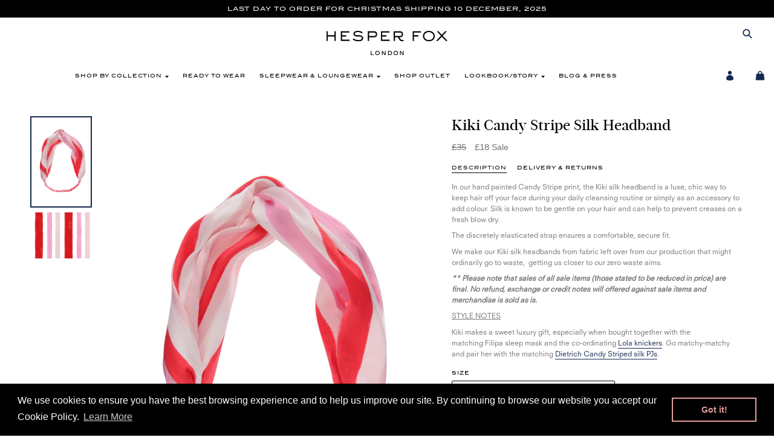

--- FILE ---
content_type: text/html; charset=utf-8
request_url: https://hesperfox.com/collections/all-sale-items/products/kiki-candy-stripe-silk-headband
body_size: 42414
content:
<!doctype html>
<!--[if IE 9]> <html class="ie9 no-js" lang="en"> <![endif]-->
<!--[if (gt IE 9)|!(IE)]><!--> <html class="no-js" lang="en"> <!--<![endif]-->

<head>
  <meta charset="utf-8">
  <meta name="google-site-verification" content="-Dn6a-dfmsO5JfMm9GGfBXWHGE-YO7_okhvozUk-e9I" />
  <meta http-equiv="X-UA-Compatible" content="IE=edge,chrome=1">
  <meta name="viewport" content="width=device-width,initial-scale=1">
  <meta name="theme-color" content="#f45b4f">
  <meta name="google-site-verification" content="cIBMwPX_7afQnvBpJIVN8lIEO-VFbi4N0BkWkkfMUks" />

  <link rel="stylesheet" href="https://cdnjs.cloudflare.com/ajax/libs/font-awesome/5.14.0/css/all.min.css">

  <meta name="facebook-domain-verification" content="q78ifg8apcwexomiwufmmwvr4xxcfw" />

  <link rel="canonical" href="https://hesperfox.com/products/kiki-candy-stripe-silk-headband">

  
  <link rel="shortcut icon" href="//hesperfox.com/cdn/shop/files/favicon_32x32.png?v=1613787559" type="image/png">
  

  
  <title>
  Kiki Candy Stripe Silk Headband | Hesper Fox
  
  
  
  </title>

  
  <meta name="description" content="The Kiki silk headband is a luxe, chic way to keep hair off your face during your daily cleansing routine or simply as an accessory to add colour. Silk is known to be gentle on your hair and can help to prevent creases on a fresh blow dry. The discretely elasticated strap ensures a comfortable, secure fit.">
  

  <!-- /snippets/social-meta-tags.liquid -->




<meta property="og:site_name" content="Hesper Fox">
<meta property="og:url" content="https://hesperfox.com/products/kiki-candy-stripe-silk-headband">
<meta property="og:title" content="Kiki Candy Stripe Silk Headband">
<meta property="og:type" content="product">
<meta property="og:description" content="The Kiki silk headband is a luxe, chic way to keep hair off your face during your daily cleansing routine or simply as an accessory to add colour. Silk is known to be gentle on your hair and can help to prevent creases on a fresh blow dry. The discretely elasticated strap ensures a comfortable, secure fit.">

  <meta property="og:price:amount" content="18">
  <meta property="og:price:currency" content="GBP">

<meta property="og:image" content="http://hesperfox.com/cdn/shop/products/red-pink-kiki-headband_1200x1200.jpg?v=1637768872"><meta property="og:image" content="http://hesperfox.com/cdn/shop/products/Pink-Red-White-Stripes_878fa03a-00f5-45c3-a1c0-07f0d9bdf215_1200x1200.jpg?v=1637768872">
<meta property="og:image:secure_url" content="https://hesperfox.com/cdn/shop/products/red-pink-kiki-headband_1200x1200.jpg?v=1637768872"><meta property="og:image:secure_url" content="https://hesperfox.com/cdn/shop/products/Pink-Red-White-Stripes_878fa03a-00f5-45c3-a1c0-07f0d9bdf215_1200x1200.jpg?v=1637768872">


  <meta name="twitter:site" content="@hesperfox">

<meta name="twitter:card" content="summary_large_image">
<meta name="twitter:title" content="Kiki Candy Stripe Silk Headband">
<meta name="twitter:description" content="The Kiki silk headband is a luxe, chic way to keep hair off your face during your daily cleansing routine or simply as an accessory to add colour. Silk is known to be gentle on your hair and can help to prevent creases on a fresh blow dry. The discretely elasticated strap ensures a comfortable, secure fit.">


  <link href="//hesperfox.com/cdn/shop/t/20/assets/master.scss.css?v=129177845506874705341765209830" rel="stylesheet" type="text/css" media="all" />
  


  

  <script>
    var theme = {
      strings: {
        addToCart: "Add to bag",
        soldOut: "Sold out",
        unavailable: "Unavailable",
        showMore: "Show More",
        showLess: "Show Less",
        addressError: "Error looking up that address",
        addressNoResults: "No results for that address",
        addressQueryLimit: "You have exceeded the Google API usage limit. Consider upgrading to a \u003ca href=\"https:\/\/developers.google.com\/maps\/premium\/usage-limits\"\u003ePremium Plan\u003c\/a\u003e.",
        authError: "There was a problem authenticating your Google Maps account."
      },
      moneyFormat: "\u003cspan class=money\u003e£{{amount_no_decimals}}\u003c\/span\u003e"
    }

      document.documentElement.className = document.documentElement.className.replace('no-js', 'js');
  </script>

  <!--[if (lte IE 9) ]><script src="//hesperfox.com/cdn/shop/t/20/assets/match-media.min.js?v=22265819453975888031635313849" type="text/javascript"></script><![endif]-->

  

  <!--[if (gt IE 9)|!(IE)]><!--><script src="//hesperfox.com/cdn/shop/t/20/assets/lazysizes.js?v=68441465964607740661635313848" async="async"></script><!--<![endif]-->
  <!--[if lte IE 9]><script src="//hesperfox.com/cdn/shop/t/20/assets/lazysizes.min.js?v=4867"></script><![endif]-->

  <!--[if (gt IE 9)|!(IE)]><!--><script src="//hesperfox.com/cdn/shop/t/20/assets/vendor.js?v=35154990087810625411635313862" defer="defer"></script><!--<![endif]-->
  <!--[if lte IE 9]><script src="//hesperfox.com/cdn/shop/t/20/assets/vendor.js?v=35154990087810625411635313862"></script><![endif]-->

  <!--[if (gt IE 9)|!(IE)]><!--><script src="//hesperfox.com/cdn/shop/t/20/assets/theme.js?v=91192722620572634911635313861" defer="defer"></script><!--<![endif]-->
  <!--[if lte IE 9]><script src="//hesperfox.com/cdn/shop/t/20/assets/theme.js?v=91192722620572634911635313861"></script><![endif]-->
  <script>
    //theme.Currency.moneyFormat = "<span class=money>£{{amount_no_decimals}}</span>";
    //theme.Currency.moneyFormat = theme.Currency.moneyFormat.replace('class=money', 'class="money"');
  </script>
  <script>window.performance && window.performance.mark && window.performance.mark('shopify.content_for_header.start');</script><meta name="google-site-verification" content="-Dn6a-dfmsO5JfMm9GGfBXWHGE-YO7_okhvozUk-e9I">
<meta id="shopify-digital-wallet" name="shopify-digital-wallet" content="/10073378/digital_wallets/dialog">
<meta name="shopify-checkout-api-token" content="b224e587db79f09cc191e8ea0a3eb171">
<meta id="in-context-paypal-metadata" data-shop-id="10073378" data-venmo-supported="false" data-environment="production" data-locale="en_US" data-paypal-v4="true" data-currency="GBP">
<link rel="alternate" type="application/json+oembed" href="https://hesperfox.com/products/kiki-candy-stripe-silk-headband.oembed">
<script async="async" src="/checkouts/internal/preloads.js?locale=en-GB"></script>
<link rel="preconnect" href="https://shop.app" crossorigin="anonymous">
<script async="async" src="https://shop.app/checkouts/internal/preloads.js?locale=en-GB&shop_id=10073378" crossorigin="anonymous"></script>
<script id="apple-pay-shop-capabilities" type="application/json">{"shopId":10073378,"countryCode":"GB","currencyCode":"GBP","merchantCapabilities":["supports3DS"],"merchantId":"gid:\/\/shopify\/Shop\/10073378","merchantName":"Hesper Fox","requiredBillingContactFields":["postalAddress","email","phone"],"requiredShippingContactFields":["postalAddress","email","phone"],"shippingType":"shipping","supportedNetworks":["visa","maestro","masterCard","amex","discover","elo"],"total":{"type":"pending","label":"Hesper Fox","amount":"1.00"},"shopifyPaymentsEnabled":true,"supportsSubscriptions":true}</script>
<script id="shopify-features" type="application/json">{"accessToken":"b224e587db79f09cc191e8ea0a3eb171","betas":["rich-media-storefront-analytics"],"domain":"hesperfox.com","predictiveSearch":true,"shopId":10073378,"locale":"en"}</script>
<script>var Shopify = Shopify || {};
Shopify.shop = "onlinehesperfox.myshopify.com";
Shopify.locale = "en";
Shopify.currency = {"active":"GBP","rate":"1.0"};
Shopify.country = "GB";
Shopify.theme = {"name":"Hesper-Fox-2019-Debut-Oct-25-2021","id":120604328007,"schema_name":"Debut","schema_version":"1.9.1","theme_store_id":796,"role":"main"};
Shopify.theme.handle = "null";
Shopify.theme.style = {"id":null,"handle":null};
Shopify.cdnHost = "hesperfox.com/cdn";
Shopify.routes = Shopify.routes || {};
Shopify.routes.root = "/";</script>
<script type="module">!function(o){(o.Shopify=o.Shopify||{}).modules=!0}(window);</script>
<script>!function(o){function n(){var o=[];function n(){o.push(Array.prototype.slice.apply(arguments))}return n.q=o,n}var t=o.Shopify=o.Shopify||{};t.loadFeatures=n(),t.autoloadFeatures=n()}(window);</script>
<script>
  window.ShopifyPay = window.ShopifyPay || {};
  window.ShopifyPay.apiHost = "shop.app\/pay";
  window.ShopifyPay.redirectState = null;
</script>
<script id="shop-js-analytics" type="application/json">{"pageType":"product"}</script>
<script defer="defer" async type="module" src="//hesperfox.com/cdn/shopifycloud/shop-js/modules/v2/client.init-shop-cart-sync_BdyHc3Nr.en.esm.js"></script>
<script defer="defer" async type="module" src="//hesperfox.com/cdn/shopifycloud/shop-js/modules/v2/chunk.common_Daul8nwZ.esm.js"></script>
<script type="module">
  await import("//hesperfox.com/cdn/shopifycloud/shop-js/modules/v2/client.init-shop-cart-sync_BdyHc3Nr.en.esm.js");
await import("//hesperfox.com/cdn/shopifycloud/shop-js/modules/v2/chunk.common_Daul8nwZ.esm.js");

  window.Shopify.SignInWithShop?.initShopCartSync?.({"fedCMEnabled":true,"windoidEnabled":true});

</script>
<script>
  window.Shopify = window.Shopify || {};
  if (!window.Shopify.featureAssets) window.Shopify.featureAssets = {};
  window.Shopify.featureAssets['shop-js'] = {"shop-cart-sync":["modules/v2/client.shop-cart-sync_QYOiDySF.en.esm.js","modules/v2/chunk.common_Daul8nwZ.esm.js"],"init-fed-cm":["modules/v2/client.init-fed-cm_DchLp9rc.en.esm.js","modules/v2/chunk.common_Daul8nwZ.esm.js"],"shop-button":["modules/v2/client.shop-button_OV7bAJc5.en.esm.js","modules/v2/chunk.common_Daul8nwZ.esm.js"],"init-windoid":["modules/v2/client.init-windoid_DwxFKQ8e.en.esm.js","modules/v2/chunk.common_Daul8nwZ.esm.js"],"shop-cash-offers":["modules/v2/client.shop-cash-offers_DWtL6Bq3.en.esm.js","modules/v2/chunk.common_Daul8nwZ.esm.js","modules/v2/chunk.modal_CQq8HTM6.esm.js"],"shop-toast-manager":["modules/v2/client.shop-toast-manager_CX9r1SjA.en.esm.js","modules/v2/chunk.common_Daul8nwZ.esm.js"],"init-shop-email-lookup-coordinator":["modules/v2/client.init-shop-email-lookup-coordinator_UhKnw74l.en.esm.js","modules/v2/chunk.common_Daul8nwZ.esm.js"],"pay-button":["modules/v2/client.pay-button_DzxNnLDY.en.esm.js","modules/v2/chunk.common_Daul8nwZ.esm.js"],"avatar":["modules/v2/client.avatar_BTnouDA3.en.esm.js"],"init-shop-cart-sync":["modules/v2/client.init-shop-cart-sync_BdyHc3Nr.en.esm.js","modules/v2/chunk.common_Daul8nwZ.esm.js"],"shop-login-button":["modules/v2/client.shop-login-button_D8B466_1.en.esm.js","modules/v2/chunk.common_Daul8nwZ.esm.js","modules/v2/chunk.modal_CQq8HTM6.esm.js"],"init-customer-accounts-sign-up":["modules/v2/client.init-customer-accounts-sign-up_C8fpPm4i.en.esm.js","modules/v2/client.shop-login-button_D8B466_1.en.esm.js","modules/v2/chunk.common_Daul8nwZ.esm.js","modules/v2/chunk.modal_CQq8HTM6.esm.js"],"init-shop-for-new-customer-accounts":["modules/v2/client.init-shop-for-new-customer-accounts_CVTO0Ztu.en.esm.js","modules/v2/client.shop-login-button_D8B466_1.en.esm.js","modules/v2/chunk.common_Daul8nwZ.esm.js","modules/v2/chunk.modal_CQq8HTM6.esm.js"],"init-customer-accounts":["modules/v2/client.init-customer-accounts_dRgKMfrE.en.esm.js","modules/v2/client.shop-login-button_D8B466_1.en.esm.js","modules/v2/chunk.common_Daul8nwZ.esm.js","modules/v2/chunk.modal_CQq8HTM6.esm.js"],"shop-follow-button":["modules/v2/client.shop-follow-button_CkZpjEct.en.esm.js","modules/v2/chunk.common_Daul8nwZ.esm.js","modules/v2/chunk.modal_CQq8HTM6.esm.js"],"lead-capture":["modules/v2/client.lead-capture_BntHBhfp.en.esm.js","modules/v2/chunk.common_Daul8nwZ.esm.js","modules/v2/chunk.modal_CQq8HTM6.esm.js"],"checkout-modal":["modules/v2/client.checkout-modal_CfxcYbTm.en.esm.js","modules/v2/chunk.common_Daul8nwZ.esm.js","modules/v2/chunk.modal_CQq8HTM6.esm.js"],"shop-login":["modules/v2/client.shop-login_Da4GZ2H6.en.esm.js","modules/v2/chunk.common_Daul8nwZ.esm.js","modules/v2/chunk.modal_CQq8HTM6.esm.js"],"payment-terms":["modules/v2/client.payment-terms_MV4M3zvL.en.esm.js","modules/v2/chunk.common_Daul8nwZ.esm.js","modules/v2/chunk.modal_CQq8HTM6.esm.js"]};
</script>
<script>(function() {
  var isLoaded = false;
  function asyncLoad() {
    if (isLoaded) return;
    isLoaded = true;
    var urls = ["\/\/s3.amazonaws.com\/booster-eu-cookie\/onlinehesperfox.myshopify.com\/booster_eu_cookie.js?shop=onlinehesperfox.myshopify.com","https:\/\/cdn.nfcube.com\/instafeed-d18086bcdfc72cc28af225d1707d1b5f.js?shop=onlinehesperfox.myshopify.com","https:\/\/static.klaviyo.com\/onsite\/js\/P6ZFxH\/klaviyo.js?company_id=P6ZFxH\u0026shop=onlinehesperfox.myshopify.com"];
    for (var i = 0; i < urls.length; i++) {
      var s = document.createElement('script');
      s.type = 'text/javascript';
      s.async = true;
      s.src = urls[i];
      var x = document.getElementsByTagName('script')[0];
      x.parentNode.insertBefore(s, x);
    }
  };
  if(window.attachEvent) {
    window.attachEvent('onload', asyncLoad);
  } else {
    window.addEventListener('load', asyncLoad, false);
  }
})();</script>
<script id="__st">var __st={"a":10073378,"offset":0,"reqid":"2b2877bc-4b19-4b3c-9eff-f07af0545446-1768961661","pageurl":"hesperfox.com\/collections\/all-sale-items\/products\/kiki-candy-stripe-silk-headband","u":"edf108d5ab89","p":"product","rtyp":"product","rid":6600595636295};</script>
<script>window.ShopifyPaypalV4VisibilityTracking = true;</script>
<script id="captcha-bootstrap">!function(){'use strict';const t='contact',e='account',n='new_comment',o=[[t,t],['blogs',n],['comments',n],[t,'customer']],c=[[e,'customer_login'],[e,'guest_login'],[e,'recover_customer_password'],[e,'create_customer']],r=t=>t.map((([t,e])=>`form[action*='/${t}']:not([data-nocaptcha='true']) input[name='form_type'][value='${e}']`)).join(','),a=t=>()=>t?[...document.querySelectorAll(t)].map((t=>t.form)):[];function s(){const t=[...o],e=r(t);return a(e)}const i='password',u='form_key',d=['recaptcha-v3-token','g-recaptcha-response','h-captcha-response',i],f=()=>{try{return window.sessionStorage}catch{return}},m='__shopify_v',_=t=>t.elements[u];function p(t,e,n=!1){try{const o=window.sessionStorage,c=JSON.parse(o.getItem(e)),{data:r}=function(t){const{data:e,action:n}=t;return t[m]||n?{data:e,action:n}:{data:t,action:n}}(c);for(const[e,n]of Object.entries(r))t.elements[e]&&(t.elements[e].value=n);n&&o.removeItem(e)}catch(o){console.error('form repopulation failed',{error:o})}}const l='form_type',E='cptcha';function T(t){t.dataset[E]=!0}const w=window,h=w.document,L='Shopify',v='ce_forms',y='captcha';let A=!1;((t,e)=>{const n=(g='f06e6c50-85a8-45c8-87d0-21a2b65856fe',I='https://cdn.shopify.com/shopifycloud/storefront-forms-hcaptcha/ce_storefront_forms_captcha_hcaptcha.v1.5.2.iife.js',D={infoText:'Protected by hCaptcha',privacyText:'Privacy',termsText:'Terms'},(t,e,n)=>{const o=w[L][v],c=o.bindForm;if(c)return c(t,g,e,D).then(n);var r;o.q.push([[t,g,e,D],n]),r=I,A||(h.body.append(Object.assign(h.createElement('script'),{id:'captcha-provider',async:!0,src:r})),A=!0)});var g,I,D;w[L]=w[L]||{},w[L][v]=w[L][v]||{},w[L][v].q=[],w[L][y]=w[L][y]||{},w[L][y].protect=function(t,e){n(t,void 0,e),T(t)},Object.freeze(w[L][y]),function(t,e,n,w,h,L){const[v,y,A,g]=function(t,e,n){const i=e?o:[],u=t?c:[],d=[...i,...u],f=r(d),m=r(i),_=r(d.filter((([t,e])=>n.includes(e))));return[a(f),a(m),a(_),s()]}(w,h,L),I=t=>{const e=t.target;return e instanceof HTMLFormElement?e:e&&e.form},D=t=>v().includes(t);t.addEventListener('submit',(t=>{const e=I(t);if(!e)return;const n=D(e)&&!e.dataset.hcaptchaBound&&!e.dataset.recaptchaBound,o=_(e),c=g().includes(e)&&(!o||!o.value);(n||c)&&t.preventDefault(),c&&!n&&(function(t){try{if(!f())return;!function(t){const e=f();if(!e)return;const n=_(t);if(!n)return;const o=n.value;o&&e.removeItem(o)}(t);const e=Array.from(Array(32),(()=>Math.random().toString(36)[2])).join('');!function(t,e){_(t)||t.append(Object.assign(document.createElement('input'),{type:'hidden',name:u})),t.elements[u].value=e}(t,e),function(t,e){const n=f();if(!n)return;const o=[...t.querySelectorAll(`input[type='${i}']`)].map((({name:t})=>t)),c=[...d,...o],r={};for(const[a,s]of new FormData(t).entries())c.includes(a)||(r[a]=s);n.setItem(e,JSON.stringify({[m]:1,action:t.action,data:r}))}(t,e)}catch(e){console.error('failed to persist form',e)}}(e),e.submit())}));const S=(t,e)=>{t&&!t.dataset[E]&&(n(t,e.some((e=>e===t))),T(t))};for(const o of['focusin','change'])t.addEventListener(o,(t=>{const e=I(t);D(e)&&S(e,y())}));const B=e.get('form_key'),M=e.get(l),P=B&&M;t.addEventListener('DOMContentLoaded',(()=>{const t=y();if(P)for(const e of t)e.elements[l].value===M&&p(e,B);[...new Set([...A(),...v().filter((t=>'true'===t.dataset.shopifyCaptcha))])].forEach((e=>S(e,t)))}))}(h,new URLSearchParams(w.location.search),n,t,e,['guest_login'])})(!0,!0)}();</script>
<script integrity="sha256-4kQ18oKyAcykRKYeNunJcIwy7WH5gtpwJnB7kiuLZ1E=" data-source-attribution="shopify.loadfeatures" defer="defer" src="//hesperfox.com/cdn/shopifycloud/storefront/assets/storefront/load_feature-a0a9edcb.js" crossorigin="anonymous"></script>
<script crossorigin="anonymous" defer="defer" src="//hesperfox.com/cdn/shopifycloud/storefront/assets/shopify_pay/storefront-65b4c6d7.js?v=20250812"></script>
<script data-source-attribution="shopify.dynamic_checkout.dynamic.init">var Shopify=Shopify||{};Shopify.PaymentButton=Shopify.PaymentButton||{isStorefrontPortableWallets:!0,init:function(){window.Shopify.PaymentButton.init=function(){};var t=document.createElement("script");t.src="https://hesperfox.com/cdn/shopifycloud/portable-wallets/latest/portable-wallets.en.js",t.type="module",document.head.appendChild(t)}};
</script>
<script data-source-attribution="shopify.dynamic_checkout.buyer_consent">
  function portableWalletsHideBuyerConsent(e){var t=document.getElementById("shopify-buyer-consent"),n=document.getElementById("shopify-subscription-policy-button");t&&n&&(t.classList.add("hidden"),t.setAttribute("aria-hidden","true"),n.removeEventListener("click",e))}function portableWalletsShowBuyerConsent(e){var t=document.getElementById("shopify-buyer-consent"),n=document.getElementById("shopify-subscription-policy-button");t&&n&&(t.classList.remove("hidden"),t.removeAttribute("aria-hidden"),n.addEventListener("click",e))}window.Shopify?.PaymentButton&&(window.Shopify.PaymentButton.hideBuyerConsent=portableWalletsHideBuyerConsent,window.Shopify.PaymentButton.showBuyerConsent=portableWalletsShowBuyerConsent);
</script>
<script data-source-attribution="shopify.dynamic_checkout.cart.bootstrap">document.addEventListener("DOMContentLoaded",(function(){function t(){return document.querySelector("shopify-accelerated-checkout-cart, shopify-accelerated-checkout")}if(t())Shopify.PaymentButton.init();else{new MutationObserver((function(e,n){t()&&(Shopify.PaymentButton.init(),n.disconnect())})).observe(document.body,{childList:!0,subtree:!0})}}));
</script>
<link id="shopify-accelerated-checkout-styles" rel="stylesheet" media="screen" href="https://hesperfox.com/cdn/shopifycloud/portable-wallets/latest/accelerated-checkout-backwards-compat.css" crossorigin="anonymous">
<style id="shopify-accelerated-checkout-cart">
        #shopify-buyer-consent {
  margin-top: 1em;
  display: inline-block;
  width: 100%;
}

#shopify-buyer-consent.hidden {
  display: none;
}

#shopify-subscription-policy-button {
  background: none;
  border: none;
  padding: 0;
  text-decoration: underline;
  font-size: inherit;
  cursor: pointer;
}

#shopify-subscription-policy-button::before {
  box-shadow: none;
}

      </style>

<script>window.performance && window.performance.mark && window.performance.mark('shopify.content_for_header.end');</script>

<script>window.BOLD = window.BOLD || {};
    window.BOLD.common = window.BOLD.common || {};
    window.BOLD.common.Shopify = window.BOLD.common.Shopify || {};
    window.BOLD.common.Shopify.shop = {
      domain: 'hesperfox.com',
      permanent_domain: 'onlinehesperfox.myshopify.com',
      url: 'https://hesperfox.com',
      secure_url: 'https://hesperfox.com',
      money_format: "\u003cspan class=money\u003e£{{amount_no_decimals}}\u003c\/span\u003e",
      currency: "GBP"
    };
    window.BOLD.common.Shopify.customer = {
      id: null,
      tags: null,
    };
    window.BOLD.common.Shopify.cart = {"note":null,"attributes":{},"original_total_price":0,"total_price":0,"total_discount":0,"total_weight":0.0,"item_count":0,"items":[],"requires_shipping":false,"currency":"GBP","items_subtotal_price":0,"cart_level_discount_applications":[],"checkout_charge_amount":0};
    window.BOLD.common.template = 'product';window.BOLD.common.Shopify.formatMoney = function(money, format) {
        function n(t, e) {
            return "undefined" == typeof t ? e : t
        }
        function r(t, e, r, i) {
            if (e = n(e, 2),
                r = n(r, ","),
                i = n(i, "."),
            isNaN(t) || null == t)
                return 0;
            t = (t / 100).toFixed(e);
            var o = t.split(".")
                , a = o[0].replace(/(\d)(?=(\d\d\d)+(?!\d))/g, "$1" + r)
                , s = o[1] ? i + o[1] : "";
            return a + s
        }
        "string" == typeof money && (money = money.replace(".", ""));
        var i = ""
            , o = /\{\{\s*(\w+)\s*\}\}/
            , a = format || window.BOLD.common.Shopify.shop.money_format || window.Shopify.money_format || "$ {{ amount }}";
        switch (a.match(o)[1]) {
            case "amount":
                i = r(money, 2, ",", ".");
                break;
            case "amount_no_decimals":
                i = r(money, 0, ",", ".");
                break;
            case "amount_with_comma_separator":
                i = r(money, 2, ".", ",");
                break;
            case "amount_no_decimals_with_comma_separator":
                i = r(money, 0, ".", ",");
                break;
            case "amount_with_space_separator":
                i = r(money, 2, " ", ",");
                break;
            case "amount_no_decimals_with_space_separator":
                i = r(money, 0, " ", ",");
                break;
            case "amount_with_apostrophe_separator":
                i = r(money, 2, "'", ".");
                break;
        }
        return a.replace(o, i);
    };
    window.BOLD.common.Shopify.saveProduct = function (handle, product) {
      if (typeof handle === 'string' && typeof window.BOLD.common.Shopify.products[handle] === 'undefined') {
        if (typeof product === 'number') {
          window.BOLD.common.Shopify.handles[product] = handle;
          product = { id: product };
        }
        window.BOLD.common.Shopify.products[handle] = product;
      }
    };
    window.BOLD.common.Shopify.saveVariant = function (variant_id, variant) {
      if (typeof variant_id === 'number' && typeof window.BOLD.common.Shopify.variants[variant_id] === 'undefined') {
        window.BOLD.common.Shopify.variants[variant_id] = variant;
      }
    };window.BOLD.common.Shopify.products = window.BOLD.common.Shopify.products || {};
    window.BOLD.common.Shopify.variants = window.BOLD.common.Shopify.variants || {};
    window.BOLD.common.Shopify.handles = window.BOLD.common.Shopify.handles || {};window.BOLD.common.Shopify.handle = "kiki-candy-stripe-silk-headband"
window.BOLD.common.Shopify.saveProduct("kiki-candy-stripe-silk-headband", 6600595636295);window.BOLD.common.Shopify.saveVariant(39507287834695, { product_id: 6600595636295, product_handle: "kiki-candy-stripe-silk-headband", price: 1750, group_id: '', csp_metafield: {}});window.BOLD.apps_installed = {"Currency":1} || {};window.BOLD.common.Shopify.saveProduct("copy-of-dietrich-pyjama-set-pink-horse-print", 4906658889799);window.BOLD.common.Shopify.saveVariant(32670421123143, { product_id: 4906658889799, product_handle: "copy-of-dietrich-pyjama-set-pink-horse-print", price: 24500, group_id: '', csp_metafield: {}});window.BOLD.common.Shopify.saveVariant(32670421155911, { product_id: 4906658889799, product_handle: "copy-of-dietrich-pyjama-set-pink-horse-print", price: 24500, group_id: '', csp_metafield: {}});window.BOLD.common.Shopify.saveVariant(32670421188679, { product_id: 4906658889799, product_handle: "copy-of-dietrich-pyjama-set-pink-horse-print", price: 24500, group_id: '', csp_metafield: {}});window.BOLD.common.Shopify.saveVariant(32670421221447, { product_id: 4906658889799, product_handle: "copy-of-dietrich-pyjama-set-pink-horse-print", price: 24500, group_id: '', csp_metafield: {}});window.BOLD.common.Shopify.saveVariant(32670421254215, { product_id: 4906658889799, product_handle: "copy-of-dietrich-pyjama-set-pink-horse-print", price: 24500, group_id: '', csp_metafield: {}});window.BOLD.common.Shopify.saveProduct("lulu-white-short-sleeved-silk-sleep-shirt", 1590196240455);window.BOLD.common.Shopify.saveVariant(15842477572167, { product_id: 1590196240455, product_handle: "lulu-white-short-sleeved-silk-sleep-shirt", price: 3000, group_id: '', csp_metafield: {}});window.BOLD.common.Shopify.saveVariant(16152760909895, { product_id: 1590196240455, product_handle: "lulu-white-short-sleeved-silk-sleep-shirt", price: 3000, group_id: '', csp_metafield: {}});window.BOLD.common.Shopify.saveVariant(16152760975431, { product_id: 1590196240455, product_handle: "lulu-white-short-sleeved-silk-sleep-shirt", price: 3000, group_id: '', csp_metafield: {}});window.BOLD.common.Shopify.saveVariant(16152761008199, { product_id: 1590196240455, product_handle: "lulu-white-short-sleeved-silk-sleep-shirt", price: 3000, group_id: '', csp_metafield: {}});window.BOLD.common.Shopify.saveProduct("alexa-filipa-silk-sleep-mask-charcoal", 1565330866247);window.BOLD.common.Shopify.saveVariant(30953066627143, { product_id: 1565330866247, product_handle: "alexa-filipa-silk-sleep-mask-charcoal", price: 2000, group_id: '', csp_metafield: {}});window.BOLD.common.Shopify.saveProduct("evie-silk-pyjama-set-camargue-red-and-blue-stripe", 4906694705223);window.BOLD.common.Shopify.saveVariant(32670603608135, { product_id: 4906694705223, product_handle: "evie-silk-pyjama-set-camargue-red-and-blue-stripe", price: 17000, group_id: '', csp_metafield: {}});window.BOLD.common.Shopify.saveVariant(32670603640903, { product_id: 4906694705223, product_handle: "evie-silk-pyjama-set-camargue-red-and-blue-stripe", price: 17000, group_id: '', csp_metafield: {}});window.BOLD.common.Shopify.saveVariant(32670603673671, { product_id: 4906694705223, product_handle: "evie-silk-pyjama-set-camargue-red-and-blue-stripe", price: 17000, group_id: '', csp_metafield: {}});window.BOLD.common.Shopify.saveVariant(32670603706439, { product_id: 4906694705223, product_handle: "evie-silk-pyjama-set-camargue-red-and-blue-stripe", price: 17000, group_id: '', csp_metafield: {}});window.BOLD.common.Shopify.saveVariant(32670603739207, { product_id: 4906694705223, product_handle: "evie-silk-pyjama-set-camargue-red-and-blue-stripe", price: 17000, group_id: '', csp_metafield: {}});window.BOLD.common.Shopify.saveProduct("lola-red-shell-silk-knickers", 6600388411463);window.BOLD.common.Shopify.saveVariant(39506483675207, { product_id: 6600388411463, product_handle: "lola-red-shell-silk-knickers", price: 2300, group_id: '', csp_metafield: {}});window.BOLD.common.Shopify.saveVariant(39506480693319, { product_id: 6600388411463, product_handle: "lola-red-shell-silk-knickers", price: 2300, group_id: '', csp_metafield: {}});window.BOLD.common.Shopify.saveVariant(39506480726087, { product_id: 6600388411463, product_handle: "lola-red-shell-silk-knickers", price: 2300, group_id: '', csp_metafield: {}});window.BOLD.common.Shopify.saveVariant(39506480758855, { product_id: 6600388411463, product_handle: "lola-red-shell-silk-knickers", price: 2300, group_id: '', csp_metafield: {}});window.BOLD.common.Shopify.saveVariant(39506484330567, { product_id: 6600388411463, product_handle: "lola-red-shell-silk-knickers", price: 2300, group_id: '', csp_metafield: {}});window.BOLD.common.Shopify.saveProduct("evie-silk-pyjama-set-ivory-snake-print", 6586240729159);window.BOLD.common.Shopify.saveVariant(39439888875591, { product_id: 6586240729159, product_handle: "evie-silk-pyjama-set-ivory-snake-print", price: 17700, group_id: '', csp_metafield: {}});window.BOLD.common.Shopify.saveVariant(39439888908359, { product_id: 6586240729159, product_handle: "evie-silk-pyjama-set-ivory-snake-print", price: 17700, group_id: '', csp_metafield: {}});window.BOLD.common.Shopify.saveVariant(39439888941127, { product_id: 6586240729159, product_handle: "evie-silk-pyjama-set-ivory-snake-print", price: 17700, group_id: '', csp_metafield: {}});window.BOLD.common.Shopify.saveVariant(39439888973895, { product_id: 6586240729159, product_handle: "evie-silk-pyjama-set-ivory-snake-print", price: 17700, group_id: '', csp_metafield: {}});window.BOLD.common.Shopify.saveVariant(39439889006663, { product_id: 6586240729159, product_handle: "evie-silk-pyjama-set-ivory-snake-print", price: 17700, group_id: '', csp_metafield: {}});window.BOLD.common.Shopify.saveProduct("dietrich-pyjama-set-pink-horse-print", 4906658791495);window.BOLD.common.Shopify.saveVariant(32670420729927, { product_id: 4906658791495, product_handle: "dietrich-pyjama-set-pink-horse-print", price: 24500, group_id: '', csp_metafield: {}});window.BOLD.common.Shopify.saveVariant(32670420762695, { product_id: 4906658791495, product_handle: "dietrich-pyjama-set-pink-horse-print", price: 24500, group_id: '', csp_metafield: {}});window.BOLD.common.Shopify.saveVariant(32670420795463, { product_id: 4906658791495, product_handle: "dietrich-pyjama-set-pink-horse-print", price: 24500, group_id: '', csp_metafield: {}});window.BOLD.common.Shopify.saveVariant(32670420828231, { product_id: 4906658791495, product_handle: "dietrich-pyjama-set-pink-horse-print", price: 24500, group_id: '', csp_metafield: {}});window.BOLD.common.Shopify.saveVariant(32670420860999, { product_id: 4906658791495, product_handle: "dietrich-pyjama-set-pink-horse-print", price: 24500, group_id: '', csp_metafield: {}});window.BOLD.common.Shopify.saveProduct("alexa-lola-silk-knickers-green", 1565330473031);window.BOLD.common.Shopify.saveVariant(15391099224135, { product_id: 1565330473031, product_handle: "alexa-lola-silk-knickers-green", price: 2000, group_id: '', csp_metafield: {}});window.BOLD.common.Shopify.saveVariant(15471863595079, { product_id: 1565330473031, product_handle: "alexa-lola-silk-knickers-green", price: 2000, group_id: '', csp_metafield: {}});window.BOLD.common.Shopify.saveVariant(15471863627847, { product_id: 1565330473031, product_handle: "alexa-lola-silk-knickers-green", price: 2000, group_id: '', csp_metafield: {}});window.BOLD.common.Shopify.saveProduct("evie-silk-pyjamas-pink-geo-print", 4906687365191);window.BOLD.common.Shopify.saveVariant(32670827151431, { product_id: 4906687365191, product_handle: "evie-silk-pyjamas-pink-geo-print", price: 24800, group_id: '', csp_metafield: {}});window.BOLD.common.Shopify.saveVariant(32670827184199, { product_id: 4906687365191, product_handle: "evie-silk-pyjamas-pink-geo-print", price: 24800, group_id: '', csp_metafield: {}});window.BOLD.common.Shopify.saveVariant(32670827216967, { product_id: 4906687365191, product_handle: "evie-silk-pyjamas-pink-geo-print", price: 24800, group_id: '', csp_metafield: {}});window.BOLD.common.Shopify.saveVariant(32670827249735, { product_id: 4906687365191, product_handle: "evie-silk-pyjamas-pink-geo-print", price: 24800, group_id: '', csp_metafield: {}});window.BOLD.common.Shopify.saveVariant(32670827282503, { product_id: 4906687365191, product_handle: "evie-silk-pyjamas-pink-geo-print", price: 24800, group_id: '', csp_metafield: {}});window.BOLD.common.Shopify.saveProduct("portia-maxi-dress-black-retro-daisy-print", 6569706750023);window.BOLD.common.Shopify.saveVariant(39374106132551, { product_id: 6569706750023, product_handle: "portia-maxi-dress-black-retro-daisy-print", price: 10600, group_id: '', csp_metafield: {}});window.BOLD.common.Shopify.saveVariant(39374106165319, { product_id: 6569706750023, product_handle: "portia-maxi-dress-black-retro-daisy-print", price: 10600, group_id: '', csp_metafield: {}});window.BOLD.common.Shopify.saveVariant(39374106198087, { product_id: 6569706750023, product_handle: "portia-maxi-dress-black-retro-daisy-print", price: 10600, group_id: '', csp_metafield: {}});window.BOLD.common.Shopify.saveVariant(39374106230855, { product_id: 6569706750023, product_handle: "portia-maxi-dress-black-retro-daisy-print", price: 10600, group_id: '', csp_metafield: {}});window.BOLD.common.Shopify.saveVariant(39374106263623, { product_id: 6569706750023, product_handle: "portia-maxi-dress-black-retro-daisy-print", price: 10600, group_id: '', csp_metafield: {}});window.BOLD.common.Shopify.saveProduct("kitsune-emerald-stripe-silk-sleep-mask", 4136123072583);window.BOLD.common.Shopify.saveVariant(30292709638215, { product_id: 4136123072583, product_handle: "kitsune-emerald-stripe-silk-sleep-mask", price: 2000, group_id: '', csp_metafield: {}});window.BOLD.common.Shopify.saveProduct("aurora-pale-pink-silk-nightdress", 4341425897543);window.BOLD.common.Shopify.saveVariant(31159869931591, { product_id: 4341425897543, product_handle: "aurora-pale-pink-silk-nightdress", price: 9500, group_id: '', csp_metafield: {}});window.BOLD.common.Shopify.saveVariant(31159869964359, { product_id: 4341425897543, product_handle: "aurora-pale-pink-silk-nightdress", price: 9500, group_id: '', csp_metafield: {}});window.BOLD.common.Shopify.saveVariant(31159869997127, { product_id: 4341425897543, product_handle: "aurora-pale-pink-silk-nightdress", price: 9500, group_id: '', csp_metafield: {}});window.BOLD.common.Shopify.saveVariant(31159870029895, { product_id: 4341425897543, product_handle: "aurora-pale-pink-silk-nightdress", price: 9500, group_id: '', csp_metafield: {}});window.BOLD.common.Shopify.saveVariant(31232199196743, { product_id: 4341425897543, product_handle: "aurora-pale-pink-silk-nightdress", price: 9500, group_id: '', csp_metafield: {}});window.BOLD.common.Shopify.saveProduct("lucia-black-short-silk-nightdress", 1590189981767);window.BOLD.common.Shopify.saveVariant(15842419048519, { product_id: 1590189981767, product_handle: "lucia-black-short-silk-nightdress", price: 4500, group_id: '', csp_metafield: {}});window.BOLD.common.Shopify.saveVariant(16064132087879, { product_id: 1590189981767, product_handle: "lucia-black-short-silk-nightdress", price: 4500, group_id: '', csp_metafield: {}});window.BOLD.common.Shopify.saveVariant(16064132120647, { product_id: 1590189981767, product_handle: "lucia-black-short-silk-nightdress", price: 4500, group_id: '', csp_metafield: {}});window.BOLD.common.Shopify.saveVariant(16064132153415, { product_id: 1590189981767, product_handle: "lucia-black-short-silk-nightdress", price: 4500, group_id: '', csp_metafield: {}});window.BOLD.common.Shopify.saveProduct("pomona-linen-dress-blue-white", 4691883819079);window.BOLD.common.Shopify.saveVariant(32353812906055, { product_id: 4691883819079, product_handle: "pomona-linen-dress-blue-white", price: 4750, group_id: '', csp_metafield: {}});window.BOLD.common.Shopify.saveVariant(32359366295623, { product_id: 4691883819079, product_handle: "pomona-linen-dress-blue-white", price: 4750, group_id: '', csp_metafield: {}});window.BOLD.common.Shopify.saveVariant(32359369539655, { product_id: 4691883819079, product_handle: "pomona-linen-dress-blue-white", price: 4750, group_id: '', csp_metafield: {}});window.BOLD.common.Shopify.saveProduct("lucia-white-short-silk-nightdress", 1590190669895);window.BOLD.common.Shopify.saveVariant(15842426028103, { product_id: 1590190669895, product_handle: "lucia-white-short-silk-nightdress", price: 6750, group_id: '', csp_metafield: {}});window.BOLD.common.Shopify.saveVariant(16064094011463, { product_id: 1590190669895, product_handle: "lucia-white-short-silk-nightdress", price: 6750, group_id: '', csp_metafield: {}});window.BOLD.common.Shopify.saveVariant(16064094044231, { product_id: 1590190669895, product_handle: "lucia-white-short-silk-nightdress", price: 6750, group_id: '', csp_metafield: {}});window.BOLD.common.Shopify.saveVariant(16064094076999, { product_id: 1590190669895, product_handle: "lucia-white-short-silk-nightdress", price: 6750, group_id: '', csp_metafield: {}});window.BOLD.common.Shopify.saveProduct("lola-black-stripe-silk-knickers", 6600390180935);window.BOLD.common.Shopify.saveVariant(39506485706823, { product_id: 6600390180935, product_handle: "lola-black-stripe-silk-knickers", price: 2200, group_id: '', csp_metafield: {}});window.BOLD.common.Shopify.saveVariant(39506485739591, { product_id: 6600390180935, product_handle: "lola-black-stripe-silk-knickers", price: 2200, group_id: '', csp_metafield: {}});window.BOLD.common.Shopify.saveVariant(39506485772359, { product_id: 6600390180935, product_handle: "lola-black-stripe-silk-knickers", price: 2200, group_id: '', csp_metafield: {}});window.BOLD.common.Shopify.saveVariant(39506485805127, { product_id: 6600390180935, product_handle: "lola-black-stripe-silk-knickers", price: 2200, group_id: '', csp_metafield: {}});window.BOLD.common.Shopify.saveVariant(39506485837895, { product_id: 6600390180935, product_handle: "lola-black-stripe-silk-knickers", price: 2200, group_id: '', csp_metafield: {}});window.BOLD.common.Shopify.saveProduct("copy-of-francesca-black-silk-camisole", 6598308659271);window.BOLD.common.Shopify.saveVariant(39499124965447, { product_id: 6598308659271, product_handle: "copy-of-francesca-black-silk-camisole", price: 12350, group_id: '', csp_metafield: {}});window.BOLD.common.Shopify.saveVariant(39499124998215, { product_id: 6598308659271, product_handle: "copy-of-francesca-black-silk-camisole", price: 12350, group_id: '', csp_metafield: {}});window.BOLD.common.Shopify.saveVariant(39499125030983, { product_id: 6598308659271, product_handle: "copy-of-francesca-black-silk-camisole", price: 12350, group_id: '', csp_metafield: {}});window.BOLD.common.Shopify.saveVariant(39499125063751, { product_id: 6598308659271, product_handle: "copy-of-francesca-black-silk-camisole", price: 12350, group_id: '', csp_metafield: {}});window.BOLD.common.Shopify.saveVariant(39565402439751, { product_id: 6598308659271, product_handle: "copy-of-francesca-black-silk-camisole", price: 12350, group_id: '', csp_metafield: {}});window.BOLD.common.Shopify.saveProduct("farah-retro-ditsy-print-carnation-dress", 6569700655175);window.BOLD.common.Shopify.saveVariant(39374030635079, { product_id: 6569700655175, product_handle: "farah-retro-ditsy-print-carnation-dress", price: 6000, group_id: '', csp_metafield: {}});window.BOLD.common.Shopify.saveVariant(39371359912007, { product_id: 6569700655175, product_handle: "farah-retro-ditsy-print-carnation-dress", price: 6000, group_id: '', csp_metafield: {}});window.BOLD.common.Shopify.saveVariant(39371359944775, { product_id: 6569700655175, product_handle: "farah-retro-ditsy-print-carnation-dress", price: 6000, group_id: '', csp_metafield: {}});window.BOLD.common.Shopify.saveVariant(39371359977543, { product_id: 6569700655175, product_handle: "farah-retro-ditsy-print-carnation-dress", price: 6000, group_id: '', csp_metafield: {}});window.BOLD.common.Shopify.saveVariant(39374051278919, { product_id: 6569700655175, product_handle: "farah-retro-ditsy-print-carnation-dress", price: 6000, group_id: '', csp_metafield: {}});window.BOLD.common.Shopify.saveProduct("arabella-long-sleeved-dress-kaftan-white", 4691885457479);window.BOLD.common.Shopify.saveVariant(32353815887943, { product_id: 4691885457479, product_handle: "arabella-long-sleeved-dress-kaftan-white", price: 8200, group_id: '', csp_metafield: {}});window.BOLD.common.Shopify.saveVariant(32359359807559, { product_id: 4691885457479, product_handle: "arabella-long-sleeved-dress-kaftan-white", price: 8200, group_id: '', csp_metafield: {}});window.BOLD.common.Shopify.saveVariant(32359361511495, { product_id: 4691885457479, product_handle: "arabella-long-sleeved-dress-kaftan-white", price: 8200, group_id: '', csp_metafield: {}});window.BOLD.common.Shopify.saveProduct("ondine-linen-wrap-maxi-skirt-white", 4691885097031);window.BOLD.common.Shopify.saveVariant(32353813987399, { product_id: 4691885097031, product_handle: "ondine-linen-wrap-maxi-skirt-white", price: 10000, group_id: '', csp_metafield: {}});window.BOLD.common.Shopify.saveVariant(32359438811207, { product_id: 4691885097031, product_handle: "ondine-linen-wrap-maxi-skirt-white", price: 10000, group_id: '', csp_metafield: {}});window.BOLD.common.Shopify.saveVariant(32359439073351, { product_id: 4691885097031, product_handle: "ondine-linen-wrap-maxi-skirt-white", price: 10000, group_id: '', csp_metafield: {}});window.BOLD.common.Shopify.saveProduct("francesca-silk-camisole-2", 1901316800583);window.BOLD.common.Shopify.saveVariant(18108340273223, { product_id: 1901316800583, product_handle: "francesca-silk-camisole-2", price: 3750, group_id: '', csp_metafield: {}});window.BOLD.common.Shopify.saveVariant(18108340305991, { product_id: 1901316800583, product_handle: "francesca-silk-camisole-2", price: 3750, group_id: '', csp_metafield: {}});window.BOLD.common.Shopify.saveVariant(18108340338759, { product_id: 1901316800583, product_handle: "francesca-silk-camisole-2", price: 3750, group_id: '', csp_metafield: {}});window.BOLD.common.Shopify.saveVariant(18108340371527, { product_id: 1901316800583, product_handle: "francesca-silk-camisole-2", price: 3750, group_id: '', csp_metafield: {}});window.BOLD.common.Shopify.saveProduct("alexa-lola-silk-knickers-charcoal", 1565330505799);window.BOLD.common.Shopify.saveVariant(15391099256903, { product_id: 1565330505799, product_handle: "alexa-lola-silk-knickers-charcoal", price: 2000, group_id: '', csp_metafield: {}});window.BOLD.common.Shopify.saveVariant(15471916351559, { product_id: 1565330505799, product_handle: "alexa-lola-silk-knickers-charcoal", price: 2000, group_id: '', csp_metafield: {}});window.BOLD.common.Shopify.saveVariant(15471916384327, { product_id: 1565330505799, product_handle: "alexa-lola-silk-knickers-charcoal", price: 2000, group_id: '', csp_metafield: {}});window.BOLD.common.Shopify.saveProduct("lucia-red-shell-silk-nightdress", 6600355184711);window.BOLD.common.Shopify.saveVariant(39506176966727, { product_id: 6600355184711, product_handle: "lucia-red-shell-silk-nightdress", price: 8000, group_id: '', csp_metafield: {}});window.BOLD.common.Shopify.saveVariant(39506176999495, { product_id: 6600355184711, product_handle: "lucia-red-shell-silk-nightdress", price: 8000, group_id: '', csp_metafield: {}});window.BOLD.common.Shopify.saveVariant(39506177032263, { product_id: 6600355184711, product_handle: "lucia-red-shell-silk-nightdress", price: 8000, group_id: '', csp_metafield: {}});window.BOLD.common.Shopify.saveVariant(39506177065031, { product_id: 6600355184711, product_handle: "lucia-red-shell-silk-nightdress", price: 8000, group_id: '', csp_metafield: {}});window.BOLD.common.Shopify.saveVariant(39506190368839, { product_id: 6600355184711, product_handle: "lucia-red-shell-silk-nightdress", price: 8000, group_id: '', csp_metafield: {}});window.BOLD.common.Shopify.saveProduct("kiki-black-stripe-silk-headband", 6600594849863);window.BOLD.common.Shopify.saveVariant(39507285835847, { product_id: 6600594849863, product_handle: "kiki-black-stripe-silk-headband", price: 1750, group_id: '', csp_metafield: {}});window.BOLD.common.Shopify.saveProduct("odette-linen-wrap-top-blue-stripe", 4691884965959);window.BOLD.common.Shopify.saveVariant(32353813889095, { product_id: 4691884965959, product_handle: "odette-linen-wrap-top-blue-stripe", price: 3750, group_id: '', csp_metafield: {}});window.BOLD.common.Shopify.saveVariant(32359318093895, { product_id: 4691884965959, product_handle: "odette-linen-wrap-top-blue-stripe", price: 3750, group_id: '', csp_metafield: {}});window.BOLD.common.Shopify.saveVariant(32359318388807, { product_id: 4691884965959, product_handle: "odette-linen-wrap-top-blue-stripe", price: 3750, group_id: '', csp_metafield: {}});window.BOLD.common.Shopify.saveProduct("acacia-white-linen-maxi-sundress", 4676805984327);window.BOLD.common.Shopify.saveVariant(32324249419847, { product_id: 4676805984327, product_handle: "acacia-white-linen-maxi-sundress", price: 14750, group_id: '', csp_metafield: {}});window.BOLD.common.Shopify.saveVariant(32324249452615, { product_id: 4676805984327, product_handle: "acacia-white-linen-maxi-sundress", price: 14750, group_id: '', csp_metafield: {}});window.BOLD.common.Shopify.saveVariant(32324249485383, { product_id: 4676805984327, product_handle: "acacia-white-linen-maxi-sundress", price: 14750, group_id: '', csp_metafield: {}});window.BOLD.common.Shopify.saveProduct("lulu-black-short-sleeved-silk-sleep-shirt", 1590193160263);window.BOLD.common.Shopify.saveVariant(15842450669639, { product_id: 1590193160263, product_handle: "lulu-black-short-sleeved-silk-sleep-shirt", price: 4500, group_id: '', csp_metafield: {}});window.BOLD.common.Shopify.saveVariant(16152758943815, { product_id: 1590193160263, product_handle: "lulu-black-short-sleeved-silk-sleep-shirt", price: 4500, group_id: '', csp_metafield: {}});window.BOLD.common.Shopify.saveVariant(16152758976583, { product_id: 1590193160263, product_handle: "lulu-black-short-sleeved-silk-sleep-shirt", price: 4500, group_id: '', csp_metafield: {}});window.BOLD.common.Shopify.saveVariant(16152759009351, { product_id: 1590193160263, product_handle: "lulu-black-short-sleeved-silk-sleep-shirt", price: 4500, group_id: '', csp_metafield: {}});window.BOLD.common.Shopify.saveProduct("hera-strapless-dress-black-retro-carnation-print", 6569713598535);window.BOLD.common.Shopify.saveVariant(39374141751367, { product_id: 6569713598535, product_handle: "hera-strapless-dress-black-retro-carnation-print", price: 7400, group_id: '', csp_metafield: {}});window.BOLD.common.Shopify.saveVariant(39374141784135, { product_id: 6569713598535, product_handle: "hera-strapless-dress-black-retro-carnation-print", price: 7400, group_id: '', csp_metafield: {}});window.BOLD.common.Shopify.saveVariant(39374141816903, { product_id: 6569713598535, product_handle: "hera-strapless-dress-black-retro-carnation-print", price: 7400, group_id: '', csp_metafield: {}});window.BOLD.common.Shopify.saveVariant(39374141849671, { product_id: 6569713598535, product_handle: "hera-strapless-dress-black-retro-carnation-print", price: 7400, group_id: '', csp_metafield: {}});window.BOLD.common.Shopify.saveVariant(39374141882439, { product_id: 6569713598535, product_handle: "hera-strapless-dress-black-retro-carnation-print", price: 7400, group_id: '', csp_metafield: {}});window.BOLD.common.Shopify.saveProduct("dietrich-pale-pink-silk-pyjama-shirt", 4341419999303);window.BOLD.common.Shopify.saveVariant(31159762419783, { product_id: 4341419999303, product_handle: "dietrich-pale-pink-silk-pyjama-shirt", price: 8750, group_id: '', csp_metafield: {}});window.BOLD.common.Shopify.saveVariant(31159762452551, { product_id: 4341419999303, product_handle: "dietrich-pale-pink-silk-pyjama-shirt", price: 8750, group_id: '', csp_metafield: {}});window.BOLD.common.Shopify.saveVariant(31159762485319, { product_id: 4341419999303, product_handle: "dietrich-pale-pink-silk-pyjama-shirt", price: 8750, group_id: '', csp_metafield: {}});window.BOLD.common.Shopify.saveVariant(31159762518087, { product_id: 4341419999303, product_handle: "dietrich-pale-pink-silk-pyjama-shirt", price: 8750, group_id: '', csp_metafield: {}});window.BOLD.common.Shopify.saveVariant(31232241500231, { product_id: 4341419999303, product_handle: "dietrich-pale-pink-silk-pyjama-shirt", price: 8750, group_id: '', csp_metafield: {}});window.BOLD.common.Shopify.saveProduct("alexa-kitsune-silk-sleep-mask-stripe-lavender", 1565330833479);window.BOLD.common.Shopify.saveVariant(30953343025223, { product_id: 1565330833479, product_handle: "alexa-kitsune-silk-sleep-mask-stripe-lavender", price: 2500, group_id: '', csp_metafield: {}});window.BOLD.common.Shopify.saveProduct("alexa-coquette-silk-and-lace-bralette-charcoal", 1565330604103);window.BOLD.common.Shopify.saveVariant(15391099355207, { product_id: 1565330604103, product_handle: "alexa-coquette-silk-and-lace-bralette-charcoal", price: 3000, group_id: '', csp_metafield: {}});window.BOLD.common.Shopify.saveVariant(15471877816391, { product_id: 1565330604103, product_handle: "alexa-coquette-silk-and-lace-bralette-charcoal", price: 3000, group_id: '', csp_metafield: {}});window.BOLD.common.Shopify.saveVariant(15471877849159, { product_id: 1565330604103, product_handle: "alexa-coquette-silk-and-lace-bralette-charcoal", price: 3000, group_id: '', csp_metafield: {}});window.BOLD.common.Shopify.saveProduct("acacia-dress-multi-stripe", 1709137264711);window.BOLD.common.Shopify.saveVariant(16885243641927, { product_id: 1709137264711, product_handle: "acacia-dress-multi-stripe", price: 14750, group_id: '', csp_metafield: {}});window.BOLD.common.Shopify.saveVariant(16888073125959, { product_id: 1709137264711, product_handle: "acacia-dress-multi-stripe", price: 14750, group_id: '', csp_metafield: {}});window.BOLD.common.Shopify.saveVariant(16888073158727, { product_id: 1709137264711, product_handle: "acacia-dress-multi-stripe", price: 14750, group_id: '', csp_metafield: {}});window.BOLD.common.Shopify.saveProduct("lucia-black-painted-stripe-silk-nightdress", 6600357576775);window.BOLD.common.Shopify.saveVariant(39506190401607, { product_id: 6600357576775, product_handle: "lucia-black-painted-stripe-silk-nightdress", price: 8000, group_id: '', csp_metafield: {}});window.BOLD.common.Shopify.saveVariant(39506190434375, { product_id: 6600357576775, product_handle: "lucia-black-painted-stripe-silk-nightdress", price: 8000, group_id: '', csp_metafield: {}});window.BOLD.common.Shopify.saveVariant(39506190467143, { product_id: 6600357576775, product_handle: "lucia-black-painted-stripe-silk-nightdress", price: 8000, group_id: '', csp_metafield: {}});window.BOLD.common.Shopify.saveVariant(39506190499911, { product_id: 6600357576775, product_handle: "lucia-black-painted-stripe-silk-nightdress", price: 8000, group_id: '', csp_metafield: {}});window.BOLD.common.Shopify.saveVariant(39506190532679, { product_id: 6600357576775, product_handle: "lucia-black-painted-stripe-silk-nightdress", price: 8000, group_id: '', csp_metafield: {}});window.BOLD.common.Shopify.saveProduct("ainsley-classic-long-black-stripe-print-silk-robe", 6600386019399);window.BOLD.common.Shopify.saveVariant(39506473877575, { product_id: 6600386019399, product_handle: "ainsley-classic-long-black-stripe-print-silk-robe", price: 22500, group_id: '', csp_metafield: {}});window.BOLD.common.Shopify.saveVariant(39506473910343, { product_id: 6600386019399, product_handle: "ainsley-classic-long-black-stripe-print-silk-robe", price: 22500, group_id: '', csp_metafield: {}});window.BOLD.common.Shopify.saveVariant(39506473943111, { product_id: 6600386019399, product_handle: "ainsley-classic-long-black-stripe-print-silk-robe", price: 22500, group_id: '', csp_metafield: {}});window.BOLD.common.Shopify.saveProduct("candy-stripe-silk-bias-cut-gia-dress", 6600533016647);window.BOLD.common.Shopify.saveVariant(39507082215495, { product_id: 6600533016647, product_handle: "candy-stripe-silk-bias-cut-gia-dress", price: 12300, group_id: '', csp_metafield: {}});window.BOLD.common.Shopify.saveVariant(39507082248263, { product_id: 6600533016647, product_handle: "candy-stripe-silk-bias-cut-gia-dress", price: 12300, group_id: '', csp_metafield: {}});window.BOLD.common.Shopify.saveVariant(39507082281031, { product_id: 6600533016647, product_handle: "candy-stripe-silk-bias-cut-gia-dress", price: 12300, group_id: '', csp_metafield: {}});window.BOLD.common.Shopify.saveVariant(39507082313799, { product_id: 6600533016647, product_handle: "candy-stripe-silk-bias-cut-gia-dress", price: 12300, group_id: '', csp_metafield: {}});window.BOLD.common.Shopify.saveVariant(39507082346567, { product_id: 6600533016647, product_handle: "candy-stripe-silk-bias-cut-gia-dress", price: 12300, group_id: '', csp_metafield: {}});window.BOLD.common.Shopify.saveProduct("kiki-candy-stripe-silk-headband", 6600595636295);window.BOLD.common.Shopify.saveVariant(39507287834695, { product_id: 6600595636295, product_handle: "kiki-candy-stripe-silk-headband", price: 1750, group_id: '', csp_metafield: {}});window.BOLD.common.Shopify.saveProduct("ophelia-white-linen-shirt-dress", 6569714516039);window.BOLD.common.Shopify.saveVariant(39373912113223, { product_id: 6569714516039, product_handle: "ophelia-white-linen-shirt-dress", price: 8000, group_id: '', csp_metafield: {}});window.BOLD.common.Shopify.saveVariant(39373912145991, { product_id: 6569714516039, product_handle: "ophelia-white-linen-shirt-dress", price: 8000, group_id: '', csp_metafield: {}});window.BOLD.common.Shopify.saveVariant(39373912178759, { product_id: 6569714516039, product_handle: "ophelia-white-linen-shirt-dress", price: 8000, group_id: '', csp_metafield: {}});window.BOLD.common.Shopify.saveVariant(39373912211527, { product_id: 6569714516039, product_handle: "ophelia-white-linen-shirt-dress", price: 8000, group_id: '', csp_metafield: {}});window.BOLD.common.Shopify.saveVariant(39373912244295, { product_id: 6569714516039, product_handle: "ophelia-white-linen-shirt-dress", price: 8000, group_id: '', csp_metafield: {}});window.BOLD.common.Shopify.saveProduct("gigi-silk-shorts", 1901322174535);window.BOLD.common.Shopify.saveVariant(18108374286407, { product_id: 1901322174535, product_handle: "gigi-silk-shorts", price: 4200, group_id: '', csp_metafield: {}});window.BOLD.common.Shopify.saveVariant(18108374319175, { product_id: 1901322174535, product_handle: "gigi-silk-shorts", price: 4200, group_id: '', csp_metafield: {}});window.BOLD.common.Shopify.saveVariant(18108374351943, { product_id: 1901322174535, product_handle: "gigi-silk-shorts", price: 4200, group_id: '', csp_metafield: {}});window.BOLD.common.Shopify.saveVariant(18108374384711, { product_id: 1901322174535, product_handle: "gigi-silk-shorts", price: 4200, group_id: '', csp_metafield: {}});window.BOLD.common.Shopify.saveProduct("saskia-multi-stripe-trousers", 1709137330247);window.BOLD.common.Shopify.saveVariant(16885243707463, { product_id: 1709137330247, product_handle: "saskia-multi-stripe-trousers", price: 9800, group_id: '', csp_metafield: {}});window.BOLD.common.Shopify.saveVariant(16888711610439, { product_id: 1709137330247, product_handle: "saskia-multi-stripe-trousers", price: 9800, group_id: '', csp_metafield: {}});window.BOLD.common.Shopify.saveVariant(16888711643207, { product_id: 1709137330247, product_handle: "saskia-multi-stripe-trousers", price: 9800, group_id: '', csp_metafield: {}});window.BOLD.common.Shopify.saveProduct("copy-of-ally-white-cotton-nightshirt-black-piping", 6586252525639);window.BOLD.common.Shopify.saveVariant(39440161472583, { product_id: 6586252525639, product_handle: "copy-of-ally-white-cotton-nightshirt-black-piping", price: 6800, group_id: '', csp_metafield: {}});window.BOLD.common.Shopify.saveVariant(39440161505351, { product_id: 6586252525639, product_handle: "copy-of-ally-white-cotton-nightshirt-black-piping", price: 6800, group_id: '', csp_metafield: {}});window.BOLD.common.Shopify.saveVariant(39440161538119, { product_id: 6586252525639, product_handle: "copy-of-ally-white-cotton-nightshirt-black-piping", price: 6800, group_id: '', csp_metafield: {}});window.BOLD.common.Shopify.saveVariant(39440161570887, { product_id: 6586252525639, product_handle: "copy-of-ally-white-cotton-nightshirt-black-piping", price: 6800, group_id: '', csp_metafield: {}});window.BOLD.common.Shopify.saveVariant(39440161603655, { product_id: 6586252525639, product_handle: "copy-of-ally-white-cotton-nightshirt-black-piping", price: 6800, group_id: '', csp_metafield: {}});window.BOLD.common.Shopify.saveProduct("ally-white-cotton-nightshirt-pink-piping", 6586250625095);window.BOLD.common.Shopify.saveVariant(39440063234119, { product_id: 6586250625095, product_handle: "ally-white-cotton-nightshirt-pink-piping", price: 6800, group_id: '', csp_metafield: {}});window.BOLD.common.Shopify.saveVariant(39440063266887, { product_id: 6586250625095, product_handle: "ally-white-cotton-nightshirt-pink-piping", price: 6800, group_id: '', csp_metafield: {}});window.BOLD.common.Shopify.saveVariant(39440063299655, { product_id: 6586250625095, product_handle: "ally-white-cotton-nightshirt-pink-piping", price: 6800, group_id: '', csp_metafield: {}});window.BOLD.common.Shopify.saveVariant(39440063332423, { product_id: 6586250625095, product_handle: "ally-white-cotton-nightshirt-pink-piping", price: 6800, group_id: '', csp_metafield: {}});window.BOLD.common.Shopify.saveVariant(39440155607111, { product_id: 6586250625095, product_handle: "ally-white-cotton-nightshirt-pink-piping", price: 6800, group_id: '', csp_metafield: {}});window.BOLD.common.Shopify.saveProduct("hera-white-linen-strapless-dress", 6569712648263);window.BOLD.common.Shopify.saveVariant(39374139621447, { product_id: 6569712648263, product_handle: "hera-white-linen-strapless-dress", price: 7400, group_id: '', csp_metafield: {}});window.BOLD.common.Shopify.saveVariant(39374139654215, { product_id: 6569712648263, product_handle: "hera-white-linen-strapless-dress", price: 7400, group_id: '', csp_metafield: {}});window.BOLD.common.Shopify.saveVariant(39374139686983, { product_id: 6569712648263, product_handle: "hera-white-linen-strapless-dress", price: 7400, group_id: '', csp_metafield: {}});window.BOLD.common.Shopify.saveVariant(39374139719751, { product_id: 6569712648263, product_handle: "hera-white-linen-strapless-dress", price: 7400, group_id: '', csp_metafield: {}});window.BOLD.common.Shopify.saveVariant(39374139752519, { product_id: 6569712648263, product_handle: "hera-white-linen-strapless-dress", price: 7400, group_id: '', csp_metafield: {}});window.BOLD.common.Shopify.saveProduct("odette-linen-wrap-top-white", 4691884802119);window.BOLD.common.Shopify.saveVariant(32353813725255, { product_id: 4691884802119, product_handle: "odette-linen-wrap-top-white", price: 7000, group_id: '', csp_metafield: {}});window.BOLD.common.Shopify.saveVariant(32359319896135, { product_id: 4691884802119, product_handle: "odette-linen-wrap-top-white", price: 7000, group_id: '', csp_metafield: {}});window.BOLD.common.Shopify.saveVariant(32359320289351, { product_id: 4691884802119, product_handle: "odette-linen-wrap-top-white", price: 7000, group_id: '', csp_metafield: {}});window.BOLD.common.Shopify.saveProduct("acacia-cotton-sundress-navy", 4691884703815);window.BOLD.common.Shopify.saveVariant(32353813692487, { product_id: 4691884703815, product_handle: "acacia-cotton-sundress-navy", price: 9300, group_id: '', csp_metafield: {}});window.BOLD.common.Shopify.saveVariant(32359280214087, { product_id: 4691884703815, product_handle: "acacia-cotton-sundress-navy", price: 9300, group_id: '', csp_metafield: {}});window.BOLD.common.Shopify.saveVariant(32359284899911, { product_id: 4691884703815, product_handle: "acacia-cotton-sundress-navy", price: 9300, group_id: '', csp_metafield: {}});window.BOLD.common.Shopify.saveProduct("juno-pale-pink-silk-shorts", 4341437562951);window.BOLD.common.Shopify.saveVariant(31160099110983, { product_id: 4341437562951, product_handle: "juno-pale-pink-silk-shorts", price: 6000, group_id: '', csp_metafield: {}});window.BOLD.common.Shopify.saveVariant(31160099143751, { product_id: 4341437562951, product_handle: "juno-pale-pink-silk-shorts", price: 6000, group_id: '', csp_metafield: {}});window.BOLD.common.Shopify.saveVariant(31160099176519, { product_id: 4341437562951, product_handle: "juno-pale-pink-silk-shorts", price: 6000, group_id: '', csp_metafield: {}});window.BOLD.common.Shopify.saveVariant(31160099209287, { product_id: 4341437562951, product_handle: "juno-pale-pink-silk-shorts", price: 6000, group_id: '', csp_metafield: {}});window.BOLD.common.Shopify.saveProduct("francesca-pale-pink-silk-camisole", 4341436612679);window.BOLD.common.Shopify.saveVariant(31160080695367, { product_id: 4341436612679, product_handle: "francesca-pale-pink-silk-camisole", price: 7000, group_id: '', csp_metafield: {}});window.BOLD.common.Shopify.saveVariant(31160080728135, { product_id: 4341436612679, product_handle: "francesca-pale-pink-silk-camisole", price: 7000, group_id: '', csp_metafield: {}});window.BOLD.common.Shopify.saveVariant(31160080760903, { product_id: 4341436612679, product_handle: "francesca-pale-pink-silk-camisole", price: 7000, group_id: '', csp_metafield: {}});window.BOLD.common.Shopify.saveVariant(31160080793671, { product_id: 4341436612679, product_handle: "francesca-pale-pink-silk-camisole", price: 7000, group_id: '', csp_metafield: {}});window.BOLD.common.Shopify.saveProduct("alexa-lola-silk-knickers-lavender", 1565330440263);window.BOLD.common.Shopify.saveVariant(15391099191367, { product_id: 1565330440263, product_handle: "alexa-lola-silk-knickers-lavender", price: 2750, group_id: '', csp_metafield: {}});window.BOLD.common.Shopify.saveVariant(15471913107527, { product_id: 1565330440263, product_handle: "alexa-lola-silk-knickers-lavender", price: 2750, group_id: '', csp_metafield: {}});window.BOLD.common.Shopify.saveVariant(15471913140295, { product_id: 1565330440263, product_handle: "alexa-lola-silk-knickers-lavender", price: 2750, group_id: '', csp_metafield: {}});window.BOLD.common.Shopify.saveProduct("black-stripe-silk-bias-cut-gia-dress", 6600532426823);window.BOLD.common.Shopify.saveVariant(39507081232455, { product_id: 6600532426823, product_handle: "black-stripe-silk-bias-cut-gia-dress", price: 12300, group_id: '', csp_metafield: {}});window.BOLD.common.Shopify.saveVariant(39507081691207, { product_id: 6600532426823, product_handle: "black-stripe-silk-bias-cut-gia-dress", price: 12300, group_id: '', csp_metafield: {}});window.BOLD.common.Shopify.saveVariant(39507081756743, { product_id: 6600532426823, product_handle: "black-stripe-silk-bias-cut-gia-dress", price: 12300, group_id: '', csp_metafield: {}});window.BOLD.common.Shopify.saveVariant(39507081789511, { product_id: 6600532426823, product_handle: "black-stripe-silk-bias-cut-gia-dress", price: 12300, group_id: '', csp_metafield: {}});window.BOLD.common.Shopify.saveVariant(39507081822279, { product_id: 6600532426823, product_handle: "black-stripe-silk-bias-cut-gia-dress", price: 12300, group_id: '', csp_metafield: {}});window.BOLD.common.Shopify.saveProduct("ainsley-long-silk-robe-camargue-red-horse-print", 6540410650695);window.BOLD.common.Shopify.saveVariant(39263373328455, { product_id: 6540410650695, product_handle: "ainsley-long-silk-robe-camargue-red-horse-print", price: 33000, group_id: '', csp_metafield: {}});window.BOLD.common.Shopify.saveVariant(39263373361223, { product_id: 6540410650695, product_handle: "ainsley-long-silk-robe-camargue-red-horse-print", price: 33000, group_id: '', csp_metafield: {}});window.BOLD.common.Shopify.saveVariant(39263373393991, { product_id: 6540410650695, product_handle: "ainsley-long-silk-robe-camargue-red-horse-print", price: 33000, group_id: '', csp_metafield: {}});window.BOLD.common.Shopify.saveProduct("coquette-silk-and-lace-bralette-st-tropez-print", 1709136511047);window.BOLD.common.Shopify.saveVariant(16885242855495, { product_id: 1709136511047, product_handle: "coquette-silk-and-lace-bralette-st-tropez-print", price: 4000, group_id: '', csp_metafield: {}});window.BOLD.common.Shopify.saveVariant(16888202920007, { product_id: 1709136511047, product_handle: "coquette-silk-and-lace-bralette-st-tropez-print", price: 4000, group_id: '', csp_metafield: {}});window.BOLD.common.Shopify.saveVariant(16888202952775, { product_id: 1709136511047, product_handle: "coquette-silk-and-lace-bralette-st-tropez-print", price: 4000, group_id: '', csp_metafield: {}});window.BOLD.common.Shopify.metafields = window.BOLD.common.Shopify.metafields || {};window.BOLD.common.Shopify.metafields["bold_rp"] = {};window.BOLD.common.Shopify.metafields["bold_csp_defaults"] = {};window.BOLD.common.cacheParams = window.BOLD.common.cacheParams || {};
</script><!--begin-bc-sf-filter-css-->
  <style data-id="bc-sf-filter-style" type="text/css">
      #bc-sf-filter-options-wrapper .bc-sf-filter-option-block .bc-sf-filter-block-title h3,
      #bc-sf-filter-tree-h .bc-sf-filter-option-block .bc-sf-filter-block-title a {font-size: 21px !important;font-weight: 400 !important;text-transform: capitalize !important;font-family: "'glosa_displaymedium'" !important;}
      #bc-sf-filter-options-wrapper .bc-sf-filter-option-block .bc-sf-filter-block-content ul li a,
      #bc-sf-filter-tree-h .bc-sf-filter-option-block .bc-sf-filter-block-content ul li a {font-size: 10px !important;font-family: "'NeuzeitSLTStd-Book'" !important;}
      #bc-sf-filter-tree-mobile button {}
    </style><link href="//hesperfox.com/cdn/shop/t/20/assets/bc-sf-filter.scss.css?v=137017657454801577961765209830" rel="stylesheet" type="text/css" media="all" />
<!--start-bc-al-css--><!--end-bc-al-css-->

<!-- Start Widgets Slider CSS --><link href="//hesperfox.com/cdn/shop/t/20/assets/bc-widget-slider.scss.css?v=2543438864943775971635313876" rel="stylesheet" type="text/css" media="all" />
<!-- End Widgets Slider CSS -->

  <!--end-bc-sf-filter-css-->
  
  <!-- Google tag (gtag.js) -->
<script async src="https://www.googletagmanager.com/gtag/js?id=G-4H2KLBR2GM"></script>
<script>
  window.dataLayer = window.dataLayer || [];
  function gtag(){dataLayer.push(arguments);}
  gtag('js', new Date());

  gtag('config', 'G-4H2KLBR2GM');
  gtag('config', 'AW-872413721');
</script>

  <!-- Global site tag (gtag.js) - Google Ads: 872413721 - Google remarketing tag -->
  <!--<script async src="https://www.googletagmanager.com/gtag/js?id=AW-872413721"></script>
  <script>
    window.dataLayer = window.dataLayer || [];
    function gtag(){dataLayer.push(arguments);}
    gtag('js', new Date());

    gtag('config', 'AW-872413721');
    gtag('config', 'G-4H2KLBR2GM');
  </script>-->
  <script>
    setTimeout(function(){
      gtag('event', 'page_view', {
        'send_to': 'AW-872413721',
        'ecomm_pagetype': 'product',
        'ecomm_prodid': $('select[name="id"]').val()
      });
    },3000)
  </script>
  <script>
    setTimeout(function(){
      gtag('event', 'page_view', {
        'send_to': 'G-4H2KLBR2GM',
        'ecomm_pagetype': 'product',
        'ecomm_prodid': $('select[name="id"]').val()
      });
    },3000)
  </script>
  

  <style>.BOLD-mc-picker-mnt{ display:none !important; }</style>
  
  <!-- Google Tag Manager -->
<script>(function(w,d,s,l,i){w[l]=w[l]||[];w[l].push({'gtm.start':
new Date().getTime(),event:'gtm.js'});var f=d.getElementsByTagName(s)[0],
j=d.createElement(s),dl=l!='dataLayer'?'&l='+l:'';j.async=true;j.src=
'https://www.googletagmanager.com/gtm.js?id='+i+dl;f.parentNode.insertBefore(j,f);
})(window,document,'script','dataLayer','GTM-THMXSW8');</script>
<!-- End Google Tag Manager -->
  
<!-- BEGIN app block: shopify://apps/currency-converter/blocks/app-embed-block/a56d6bd1-e9df-4a4a-b98e-e9bb5c43a042 --><script>
    window.codeblackbelt = window.codeblackbelt || {};
    window.codeblackbelt.shop = window.codeblackbelt.shop || 'onlinehesperfox.myshopify.com';
    </script><script src="//cdn.codeblackbelt.com/widgets/currency-converter-plus/main.min.js?version=2026012102+0000" async></script>
<!-- END app block --><link href="https://monorail-edge.shopifysvc.com" rel="dns-prefetch">
<script>(function(){if ("sendBeacon" in navigator && "performance" in window) {try {var session_token_from_headers = performance.getEntriesByType('navigation')[0].serverTiming.find(x => x.name == '_s').description;} catch {var session_token_from_headers = undefined;}var session_cookie_matches = document.cookie.match(/_shopify_s=([^;]*)/);var session_token_from_cookie = session_cookie_matches && session_cookie_matches.length === 2 ? session_cookie_matches[1] : "";var session_token = session_token_from_headers || session_token_from_cookie || "";function handle_abandonment_event(e) {var entries = performance.getEntries().filter(function(entry) {return /monorail-edge.shopifysvc.com/.test(entry.name);});if (!window.abandonment_tracked && entries.length === 0) {window.abandonment_tracked = true;var currentMs = Date.now();var navigation_start = performance.timing.navigationStart;var payload = {shop_id: 10073378,url: window.location.href,navigation_start,duration: currentMs - navigation_start,session_token,page_type: "product"};window.navigator.sendBeacon("https://monorail-edge.shopifysvc.com/v1/produce", JSON.stringify({schema_id: "online_store_buyer_site_abandonment/1.1",payload: payload,metadata: {event_created_at_ms: currentMs,event_sent_at_ms: currentMs}}));}}window.addEventListener('pagehide', handle_abandonment_event);}}());</script>
<script id="web-pixels-manager-setup">(function e(e,d,r,n,o){if(void 0===o&&(o={}),!Boolean(null===(a=null===(i=window.Shopify)||void 0===i?void 0:i.analytics)||void 0===a?void 0:a.replayQueue)){var i,a;window.Shopify=window.Shopify||{};var t=window.Shopify;t.analytics=t.analytics||{};var s=t.analytics;s.replayQueue=[],s.publish=function(e,d,r){return s.replayQueue.push([e,d,r]),!0};try{self.performance.mark("wpm:start")}catch(e){}var l=function(){var e={modern:/Edge?\/(1{2}[4-9]|1[2-9]\d|[2-9]\d{2}|\d{4,})\.\d+(\.\d+|)|Firefox\/(1{2}[4-9]|1[2-9]\d|[2-9]\d{2}|\d{4,})\.\d+(\.\d+|)|Chrom(ium|e)\/(9{2}|\d{3,})\.\d+(\.\d+|)|(Maci|X1{2}).+ Version\/(15\.\d+|(1[6-9]|[2-9]\d|\d{3,})\.\d+)([,.]\d+|)( \(\w+\)|)( Mobile\/\w+|) Safari\/|Chrome.+OPR\/(9{2}|\d{3,})\.\d+\.\d+|(CPU[ +]OS|iPhone[ +]OS|CPU[ +]iPhone|CPU IPhone OS|CPU iPad OS)[ +]+(15[._]\d+|(1[6-9]|[2-9]\d|\d{3,})[._]\d+)([._]\d+|)|Android:?[ /-](13[3-9]|1[4-9]\d|[2-9]\d{2}|\d{4,})(\.\d+|)(\.\d+|)|Android.+Firefox\/(13[5-9]|1[4-9]\d|[2-9]\d{2}|\d{4,})\.\d+(\.\d+|)|Android.+Chrom(ium|e)\/(13[3-9]|1[4-9]\d|[2-9]\d{2}|\d{4,})\.\d+(\.\d+|)|SamsungBrowser\/([2-9]\d|\d{3,})\.\d+/,legacy:/Edge?\/(1[6-9]|[2-9]\d|\d{3,})\.\d+(\.\d+|)|Firefox\/(5[4-9]|[6-9]\d|\d{3,})\.\d+(\.\d+|)|Chrom(ium|e)\/(5[1-9]|[6-9]\d|\d{3,})\.\d+(\.\d+|)([\d.]+$|.*Safari\/(?![\d.]+ Edge\/[\d.]+$))|(Maci|X1{2}).+ Version\/(10\.\d+|(1[1-9]|[2-9]\d|\d{3,})\.\d+)([,.]\d+|)( \(\w+\)|)( Mobile\/\w+|) Safari\/|Chrome.+OPR\/(3[89]|[4-9]\d|\d{3,})\.\d+\.\d+|(CPU[ +]OS|iPhone[ +]OS|CPU[ +]iPhone|CPU IPhone OS|CPU iPad OS)[ +]+(10[._]\d+|(1[1-9]|[2-9]\d|\d{3,})[._]\d+)([._]\d+|)|Android:?[ /-](13[3-9]|1[4-9]\d|[2-9]\d{2}|\d{4,})(\.\d+|)(\.\d+|)|Mobile Safari.+OPR\/([89]\d|\d{3,})\.\d+\.\d+|Android.+Firefox\/(13[5-9]|1[4-9]\d|[2-9]\d{2}|\d{4,})\.\d+(\.\d+|)|Android.+Chrom(ium|e)\/(13[3-9]|1[4-9]\d|[2-9]\d{2}|\d{4,})\.\d+(\.\d+|)|Android.+(UC? ?Browser|UCWEB|U3)[ /]?(15\.([5-9]|\d{2,})|(1[6-9]|[2-9]\d|\d{3,})\.\d+)\.\d+|SamsungBrowser\/(5\.\d+|([6-9]|\d{2,})\.\d+)|Android.+MQ{2}Browser\/(14(\.(9|\d{2,})|)|(1[5-9]|[2-9]\d|\d{3,})(\.\d+|))(\.\d+|)|K[Aa][Ii]OS\/(3\.\d+|([4-9]|\d{2,})\.\d+)(\.\d+|)/},d=e.modern,r=e.legacy,n=navigator.userAgent;return n.match(d)?"modern":n.match(r)?"legacy":"unknown"}(),u="modern"===l?"modern":"legacy",c=(null!=n?n:{modern:"",legacy:""})[u],f=function(e){return[e.baseUrl,"/wpm","/b",e.hashVersion,"modern"===e.buildTarget?"m":"l",".js"].join("")}({baseUrl:d,hashVersion:r,buildTarget:u}),m=function(e){var d=e.version,r=e.bundleTarget,n=e.surface,o=e.pageUrl,i=e.monorailEndpoint;return{emit:function(e){var a=e.status,t=e.errorMsg,s=(new Date).getTime(),l=JSON.stringify({metadata:{event_sent_at_ms:s},events:[{schema_id:"web_pixels_manager_load/3.1",payload:{version:d,bundle_target:r,page_url:o,status:a,surface:n,error_msg:t},metadata:{event_created_at_ms:s}}]});if(!i)return console&&console.warn&&console.warn("[Web Pixels Manager] No Monorail endpoint provided, skipping logging."),!1;try{return self.navigator.sendBeacon.bind(self.navigator)(i,l)}catch(e){}var u=new XMLHttpRequest;try{return u.open("POST",i,!0),u.setRequestHeader("Content-Type","text/plain"),u.send(l),!0}catch(e){return console&&console.warn&&console.warn("[Web Pixels Manager] Got an unhandled error while logging to Monorail."),!1}}}}({version:r,bundleTarget:l,surface:e.surface,pageUrl:self.location.href,monorailEndpoint:e.monorailEndpoint});try{o.browserTarget=l,function(e){var d=e.src,r=e.async,n=void 0===r||r,o=e.onload,i=e.onerror,a=e.sri,t=e.scriptDataAttributes,s=void 0===t?{}:t,l=document.createElement("script"),u=document.querySelector("head"),c=document.querySelector("body");if(l.async=n,l.src=d,a&&(l.integrity=a,l.crossOrigin="anonymous"),s)for(var f in s)if(Object.prototype.hasOwnProperty.call(s,f))try{l.dataset[f]=s[f]}catch(e){}if(o&&l.addEventListener("load",o),i&&l.addEventListener("error",i),u)u.appendChild(l);else{if(!c)throw new Error("Did not find a head or body element to append the script");c.appendChild(l)}}({src:f,async:!0,onload:function(){if(!function(){var e,d;return Boolean(null===(d=null===(e=window.Shopify)||void 0===e?void 0:e.analytics)||void 0===d?void 0:d.initialized)}()){var d=window.webPixelsManager.init(e)||void 0;if(d){var r=window.Shopify.analytics;r.replayQueue.forEach((function(e){var r=e[0],n=e[1],o=e[2];d.publishCustomEvent(r,n,o)})),r.replayQueue=[],r.publish=d.publishCustomEvent,r.visitor=d.visitor,r.initialized=!0}}},onerror:function(){return m.emit({status:"failed",errorMsg:"".concat(f," has failed to load")})},sri:function(e){var d=/^sha384-[A-Za-z0-9+/=]+$/;return"string"==typeof e&&d.test(e)}(c)?c:"",scriptDataAttributes:o}),m.emit({status:"loading"})}catch(e){m.emit({status:"failed",errorMsg:(null==e?void 0:e.message)||"Unknown error"})}}})({shopId: 10073378,storefrontBaseUrl: "https://hesperfox.com",extensionsBaseUrl: "https://extensions.shopifycdn.com/cdn/shopifycloud/web-pixels-manager",monorailEndpoint: "https://monorail-edge.shopifysvc.com/unstable/produce_batch",surface: "storefront-renderer",enabledBetaFlags: ["2dca8a86"],webPixelsConfigList: [{"id":"2486010229","configuration":"{\"accountID\":\"P6ZFxH\",\"webPixelConfig\":\"eyJlbmFibGVBZGRlZFRvQ2FydEV2ZW50cyI6IHRydWV9\"}","eventPayloadVersion":"v1","runtimeContext":"STRICT","scriptVersion":"524f6c1ee37bacdca7657a665bdca589","type":"APP","apiClientId":123074,"privacyPurposes":["ANALYTICS","MARKETING"],"dataSharingAdjustments":{"protectedCustomerApprovalScopes":["read_customer_address","read_customer_email","read_customer_name","read_customer_personal_data","read_customer_phone"]}},{"id":"925466997","configuration":"{\"config\":\"{\\\"pixel_id\\\":\\\"G-4H2KLBR2GM\\\",\\\"target_country\\\":\\\"GB\\\",\\\"gtag_events\\\":[{\\\"type\\\":\\\"begin_checkout\\\",\\\"action_label\\\":\\\"G-4H2KLBR2GM\\\"},{\\\"type\\\":\\\"search\\\",\\\"action_label\\\":\\\"G-4H2KLBR2GM\\\"},{\\\"type\\\":\\\"view_item\\\",\\\"action_label\\\":[\\\"G-4H2KLBR2GM\\\",\\\"MC-7MTNH69KRD\\\"]},{\\\"type\\\":\\\"purchase\\\",\\\"action_label\\\":[\\\"G-4H2KLBR2GM\\\",\\\"MC-7MTNH69KRD\\\"]},{\\\"type\\\":\\\"page_view\\\",\\\"action_label\\\":[\\\"G-4H2KLBR2GM\\\",\\\"MC-7MTNH69KRD\\\"]},{\\\"type\\\":\\\"add_payment_info\\\",\\\"action_label\\\":\\\"G-4H2KLBR2GM\\\"},{\\\"type\\\":\\\"add_to_cart\\\",\\\"action_label\\\":\\\"G-4H2KLBR2GM\\\"}],\\\"enable_monitoring_mode\\\":false}\"}","eventPayloadVersion":"v1","runtimeContext":"OPEN","scriptVersion":"b2a88bafab3e21179ed38636efcd8a93","type":"APP","apiClientId":1780363,"privacyPurposes":[],"dataSharingAdjustments":{"protectedCustomerApprovalScopes":["read_customer_address","read_customer_email","read_customer_name","read_customer_personal_data","read_customer_phone"]}},{"id":"116031559","configuration":"{\"pixel_id\":\"729102257984705\",\"pixel_type\":\"facebook_pixel\",\"metaapp_system_user_token\":\"-\"}","eventPayloadVersion":"v1","runtimeContext":"OPEN","scriptVersion":"ca16bc87fe92b6042fbaa3acc2fbdaa6","type":"APP","apiClientId":2329312,"privacyPurposes":["ANALYTICS","MARKETING","SALE_OF_DATA"],"dataSharingAdjustments":{"protectedCustomerApprovalScopes":["read_customer_address","read_customer_email","read_customer_name","read_customer_personal_data","read_customer_phone"]}},{"id":"36208711","configuration":"{\"tagID\":\"2614447909731\"}","eventPayloadVersion":"v1","runtimeContext":"STRICT","scriptVersion":"18031546ee651571ed29edbe71a3550b","type":"APP","apiClientId":3009811,"privacyPurposes":["ANALYTICS","MARKETING","SALE_OF_DATA"],"dataSharingAdjustments":{"protectedCustomerApprovalScopes":["read_customer_address","read_customer_email","read_customer_name","read_customer_personal_data","read_customer_phone"]}},{"id":"shopify-app-pixel","configuration":"{}","eventPayloadVersion":"v1","runtimeContext":"STRICT","scriptVersion":"0450","apiClientId":"shopify-pixel","type":"APP","privacyPurposes":["ANALYTICS","MARKETING"]},{"id":"shopify-custom-pixel","eventPayloadVersion":"v1","runtimeContext":"LAX","scriptVersion":"0450","apiClientId":"shopify-pixel","type":"CUSTOM","privacyPurposes":["ANALYTICS","MARKETING"]}],isMerchantRequest: false,initData: {"shop":{"name":"Hesper Fox","paymentSettings":{"currencyCode":"GBP"},"myshopifyDomain":"onlinehesperfox.myshopify.com","countryCode":"GB","storefrontUrl":"https:\/\/hesperfox.com"},"customer":null,"cart":null,"checkout":null,"productVariants":[{"price":{"amount":17.5,"currencyCode":"GBP"},"product":{"title":"Kiki Candy Stripe Silk Headband","vendor":"Hesper Fox","id":"6600595636295","untranslatedTitle":"Kiki Candy Stripe Silk Headband","url":"\/products\/kiki-candy-stripe-silk-headband","type":"Accessories \u0026 Gifts"},"id":"39507287834695","image":{"src":"\/\/hesperfox.com\/cdn\/shop\/products\/red-pink-kiki-headband.jpg?v=1637768872"},"sku":"","title":"One Size \/ Candy Stripe","untranslatedTitle":"One Size \/ Candy Stripe"}],"purchasingCompany":null},},"https://hesperfox.com/cdn","fcfee988w5aeb613cpc8e4bc33m6693e112",{"modern":"","legacy":""},{"shopId":"10073378","storefrontBaseUrl":"https:\/\/hesperfox.com","extensionBaseUrl":"https:\/\/extensions.shopifycdn.com\/cdn\/shopifycloud\/web-pixels-manager","surface":"storefront-renderer","enabledBetaFlags":"[\"2dca8a86\"]","isMerchantRequest":"false","hashVersion":"fcfee988w5aeb613cpc8e4bc33m6693e112","publish":"custom","events":"[[\"page_viewed\",{}],[\"product_viewed\",{\"productVariant\":{\"price\":{\"amount\":17.5,\"currencyCode\":\"GBP\"},\"product\":{\"title\":\"Kiki Candy Stripe Silk Headband\",\"vendor\":\"Hesper Fox\",\"id\":\"6600595636295\",\"untranslatedTitle\":\"Kiki Candy Stripe Silk Headband\",\"url\":\"\/products\/kiki-candy-stripe-silk-headband\",\"type\":\"Accessories \u0026 Gifts\"},\"id\":\"39507287834695\",\"image\":{\"src\":\"\/\/hesperfox.com\/cdn\/shop\/products\/red-pink-kiki-headband.jpg?v=1637768872\"},\"sku\":\"\",\"title\":\"One Size \/ Candy Stripe\",\"untranslatedTitle\":\"One Size \/ Candy Stripe\"}}]]"});</script><script>
  window.ShopifyAnalytics = window.ShopifyAnalytics || {};
  window.ShopifyAnalytics.meta = window.ShopifyAnalytics.meta || {};
  window.ShopifyAnalytics.meta.currency = 'GBP';
  var meta = {"product":{"id":6600595636295,"gid":"gid:\/\/shopify\/Product\/6600595636295","vendor":"Hesper Fox","type":"Accessories \u0026 Gifts","handle":"kiki-candy-stripe-silk-headband","variants":[{"id":39507287834695,"price":1750,"name":"Kiki Candy Stripe Silk Headband - One Size \/ Candy Stripe","public_title":"One Size \/ Candy Stripe","sku":""}],"remote":false},"page":{"pageType":"product","resourceType":"product","resourceId":6600595636295,"requestId":"2b2877bc-4b19-4b3c-9eff-f07af0545446-1768961661"}};
  for (var attr in meta) {
    window.ShopifyAnalytics.meta[attr] = meta[attr];
  }
</script>
<script class="analytics">
  (function () {
    var customDocumentWrite = function(content) {
      var jquery = null;

      if (window.jQuery) {
        jquery = window.jQuery;
      } else if (window.Checkout && window.Checkout.$) {
        jquery = window.Checkout.$;
      }

      if (jquery) {
        jquery('body').append(content);
      }
    };

    var hasLoggedConversion = function(token) {
      if (token) {
        return document.cookie.indexOf('loggedConversion=' + token) !== -1;
      }
      return false;
    }

    var setCookieIfConversion = function(token) {
      if (token) {
        var twoMonthsFromNow = new Date(Date.now());
        twoMonthsFromNow.setMonth(twoMonthsFromNow.getMonth() + 2);

        document.cookie = 'loggedConversion=' + token + '; expires=' + twoMonthsFromNow;
      }
    }

    var trekkie = window.ShopifyAnalytics.lib = window.trekkie = window.trekkie || [];
    if (trekkie.integrations) {
      return;
    }
    trekkie.methods = [
      'identify',
      'page',
      'ready',
      'track',
      'trackForm',
      'trackLink'
    ];
    trekkie.factory = function(method) {
      return function() {
        var args = Array.prototype.slice.call(arguments);
        args.unshift(method);
        trekkie.push(args);
        return trekkie;
      };
    };
    for (var i = 0; i < trekkie.methods.length; i++) {
      var key = trekkie.methods[i];
      trekkie[key] = trekkie.factory(key);
    }
    trekkie.load = function(config) {
      trekkie.config = config || {};
      trekkie.config.initialDocumentCookie = document.cookie;
      var first = document.getElementsByTagName('script')[0];
      var script = document.createElement('script');
      script.type = 'text/javascript';
      script.onerror = function(e) {
        var scriptFallback = document.createElement('script');
        scriptFallback.type = 'text/javascript';
        scriptFallback.onerror = function(error) {
                var Monorail = {
      produce: function produce(monorailDomain, schemaId, payload) {
        var currentMs = new Date().getTime();
        var event = {
          schema_id: schemaId,
          payload: payload,
          metadata: {
            event_created_at_ms: currentMs,
            event_sent_at_ms: currentMs
          }
        };
        return Monorail.sendRequest("https://" + monorailDomain + "/v1/produce", JSON.stringify(event));
      },
      sendRequest: function sendRequest(endpointUrl, payload) {
        // Try the sendBeacon API
        if (window && window.navigator && typeof window.navigator.sendBeacon === 'function' && typeof window.Blob === 'function' && !Monorail.isIos12()) {
          var blobData = new window.Blob([payload], {
            type: 'text/plain'
          });

          if (window.navigator.sendBeacon(endpointUrl, blobData)) {
            return true;
          } // sendBeacon was not successful

        } // XHR beacon

        var xhr = new XMLHttpRequest();

        try {
          xhr.open('POST', endpointUrl);
          xhr.setRequestHeader('Content-Type', 'text/plain');
          xhr.send(payload);
        } catch (e) {
          console.log(e);
        }

        return false;
      },
      isIos12: function isIos12() {
        return window.navigator.userAgent.lastIndexOf('iPhone; CPU iPhone OS 12_') !== -1 || window.navigator.userAgent.lastIndexOf('iPad; CPU OS 12_') !== -1;
      }
    };
    Monorail.produce('monorail-edge.shopifysvc.com',
      'trekkie_storefront_load_errors/1.1',
      {shop_id: 10073378,
      theme_id: 120604328007,
      app_name: "storefront",
      context_url: window.location.href,
      source_url: "//hesperfox.com/cdn/s/trekkie.storefront.cd680fe47e6c39ca5d5df5f0a32d569bc48c0f27.min.js"});

        };
        scriptFallback.async = true;
        scriptFallback.src = '//hesperfox.com/cdn/s/trekkie.storefront.cd680fe47e6c39ca5d5df5f0a32d569bc48c0f27.min.js';
        first.parentNode.insertBefore(scriptFallback, first);
      };
      script.async = true;
      script.src = '//hesperfox.com/cdn/s/trekkie.storefront.cd680fe47e6c39ca5d5df5f0a32d569bc48c0f27.min.js';
      first.parentNode.insertBefore(script, first);
    };
    trekkie.load(
      {"Trekkie":{"appName":"storefront","development":false,"defaultAttributes":{"shopId":10073378,"isMerchantRequest":null,"themeId":120604328007,"themeCityHash":"3182512172849519258","contentLanguage":"en","currency":"GBP","eventMetadataId":"a005d00e-dbd7-42d1-a4e2-6f6bb68ade95"},"isServerSideCookieWritingEnabled":true,"monorailRegion":"shop_domain","enabledBetaFlags":["65f19447"]},"Session Attribution":{},"S2S":{"facebookCapiEnabled":true,"source":"trekkie-storefront-renderer","apiClientId":580111}}
    );

    var loaded = false;
    trekkie.ready(function() {
      if (loaded) return;
      loaded = true;

      window.ShopifyAnalytics.lib = window.trekkie;

      var originalDocumentWrite = document.write;
      document.write = customDocumentWrite;
      try { window.ShopifyAnalytics.merchantGoogleAnalytics.call(this); } catch(error) {};
      document.write = originalDocumentWrite;

      window.ShopifyAnalytics.lib.page(null,{"pageType":"product","resourceType":"product","resourceId":6600595636295,"requestId":"2b2877bc-4b19-4b3c-9eff-f07af0545446-1768961661","shopifyEmitted":true});

      var match = window.location.pathname.match(/checkouts\/(.+)\/(thank_you|post_purchase)/)
      var token = match? match[1]: undefined;
      if (!hasLoggedConversion(token)) {
        setCookieIfConversion(token);
        window.ShopifyAnalytics.lib.track("Viewed Product",{"currency":"GBP","variantId":39507287834695,"productId":6600595636295,"productGid":"gid:\/\/shopify\/Product\/6600595636295","name":"Kiki Candy Stripe Silk Headband - One Size \/ Candy Stripe","price":"17.50","sku":"","brand":"Hesper Fox","variant":"One Size \/ Candy Stripe","category":"Accessories \u0026 Gifts","nonInteraction":true,"remote":false},undefined,undefined,{"shopifyEmitted":true});
      window.ShopifyAnalytics.lib.track("monorail:\/\/trekkie_storefront_viewed_product\/1.1",{"currency":"GBP","variantId":39507287834695,"productId":6600595636295,"productGid":"gid:\/\/shopify\/Product\/6600595636295","name":"Kiki Candy Stripe Silk Headband - One Size \/ Candy Stripe","price":"17.50","sku":"","brand":"Hesper Fox","variant":"One Size \/ Candy Stripe","category":"Accessories \u0026 Gifts","nonInteraction":true,"remote":false,"referer":"https:\/\/hesperfox.com\/collections\/all-sale-items\/products\/kiki-candy-stripe-silk-headband"});
      }
    });


        var eventsListenerScript = document.createElement('script');
        eventsListenerScript.async = true;
        eventsListenerScript.src = "//hesperfox.com/cdn/shopifycloud/storefront/assets/shop_events_listener-3da45d37.js";
        document.getElementsByTagName('head')[0].appendChild(eventsListenerScript);

})();</script>
  <script>
  if (!window.ga || (window.ga && typeof window.ga !== 'function')) {
    window.ga = function ga() {
      (window.ga.q = window.ga.q || []).push(arguments);
      if (window.Shopify && window.Shopify.analytics && typeof window.Shopify.analytics.publish === 'function') {
        window.Shopify.analytics.publish("ga_stub_called", {}, {sendTo: "google_osp_migration"});
      }
      console.error("Shopify's Google Analytics stub called with:", Array.from(arguments), "\nSee https://help.shopify.com/manual/promoting-marketing/pixels/pixel-migration#google for more information.");
    };
    if (window.Shopify && window.Shopify.analytics && typeof window.Shopify.analytics.publish === 'function') {
      window.Shopify.analytics.publish("ga_stub_initialized", {}, {sendTo: "google_osp_migration"});
    }
  }
</script>
<script
  defer
  src="https://hesperfox.com/cdn/shopifycloud/perf-kit/shopify-perf-kit-3.0.4.min.js"
  data-application="storefront-renderer"
  data-shop-id="10073378"
  data-render-region="gcp-us-east1"
  data-page-type="product"
  data-theme-instance-id="120604328007"
  data-theme-name="Debut"
  data-theme-version="1.9.1"
  data-monorail-region="shop_domain"
  data-resource-timing-sampling-rate="10"
  data-shs="true"
  data-shs-beacon="true"
  data-shs-export-with-fetch="true"
  data-shs-logs-sample-rate="1"
  data-shs-beacon-endpoint="https://hesperfox.com/api/collect"
></script>
</head>

<body class="template-product">
  <!-- Google Tag Manager (noscript) -->
<noscript><iframe src="https://www.googletagmanager.com/ns.html?id=GTM-THMXSW8"
height="0" width="0" style="display:none;visibility:hidden"></iframe></noscript>
<!-- End Google Tag Manager (noscript) -->
  <div class="grey-page-overlay"></div>
  <a class="in-page-link visually-hidden skip-link" href="#MainContent">Skip to content</a>

  <div id="SearchDrawer" class="search-bar drawer drawer--top">
    <div class="search-bar__table">
      <div class="search-bar__table-cell search-bar__form-wrapper">
        <form class="search search-bar__form" action="/search" method="get" role="search">
          <button class="search-bar__submit search__submit btn--link" type="submit">
            <svg aria-hidden="true" focusable="false" role="presentation" class="icon icon--small icon-search" viewBox="0 0 37 40"><path d="M35.6 36l-9.8-9.8c4.1-5.4 3.6-13.2-1.3-18.1-5.4-5.4-14.2-5.4-19.7 0-5.4 5.4-5.4 14.2 0 19.7 2.6 2.6 6.1 4.1 9.8 4.1 3 0 5.9-1 8.3-2.8l9.8 9.8c.4.4.9.6 1.4.6s1-.2 1.4-.6c.9-.9.9-2.1.1-2.9zm-20.9-8.2c-2.6 0-5.1-1-7-2.9-3.9-3.9-3.9-10.1 0-14C9.6 9 12.2 8 14.7 8s5.1 1 7 2.9c3.9 3.9 3.9 10.1 0 14-1.9 1.9-4.4 2.9-7 2.9z"/></svg>
            <span class="icon__fallback-text">Submit</span>
          </button>
          <input class="search__input search-bar__input" type="search" name="q" value="" placeholder="Search" aria-label="Search">
        </form>
      </div>
      <div class="search-bar__table-cell text-right">
        <button type="button" class="btn--link search-bar__close js-drawer-close">
          <svg aria-hidden="true" focusable="false" role="presentation" class="icon icon-close" viewBox="0 0 37 40"><path d="M21.3 23l11-11c.8-.8.8-2 0-2.8-.8-.8-2-.8-2.8 0l-11 11-11-11c-.8-.8-2-.8-2.8 0-.8.8-.8 2 0 2.8l11 11-11 11c-.8.8-.8 2 0 2.8.4.4.9.6 1.4.6s1-.2 1.4-.6l11-11 11 11c.4.4.9.6 1.4.6s1-.2 1.4-.6c.8-.8.8-2 0-2.8l-11-11z"/></svg>
          <span class="icon__fallback-text">Close search</span>
        </button>
      </div>
    </div>
  </div>

  
  	<div id="shopify-section-cart-sidebar" class="shopify-section"><style>
  
.open-right-tray #shopify-section-cart-sidebar {
    display: block;
}
#shopify-section-cart-sidebar .tray_view_cart, #shopify-section-cart-sidebar .tray_checkout {
    width: 100%;
    margin: 5px 0px;
}
#shopify-section-cart-sidebar .tray_view_cart {
    color: #FFF;
    text-align: center;
    display: inline-block;
    padding: 10px 10px;
    background: #334457;
    font-size: 18px;
}  
#shopify-section-cart-sidebar #dynamic-checkout-cart {
    float: inherit;
    width: inherit;
}
#shopify-section-cart-sidebar {
    display: none;
    position: fixed;
    z-index: 9999;
    left: 0;
    top: 0;
    bottom: 0;
    width: 100%;
}

#shopify-section-cart-sidebar .ajax-cart-sidebar-overlay {
    position: absolute;
    z-index: 0;
    left: 0;
    right: 0;
    top: 0;
    bottom: 0;
    background: rgba(255, 255, 255, 0.2);
}
.show-right-tray #shopify-section-cart-sidebar .ajax-cart-sidebar {
    -ms-transform: translateX(0px);
    -webkit-transform: translateX(0px);
    transform: translateX(0px);
}

#shopify-section-cart-sidebar .ajax-cart-sidebar {
    position: absolute;
    z-index: 1;
    right: 0;
    top: 0;
    bottom: 0;
    width: 390px;
    border-left: 1px solid #e9e9e9;
    background-color: #fff;
    box-shadow: 0 0 5px rgb(0 0 0 / 15%);
    -ms-transform: translateX(300px);
    -webkit-transform: translateX(300px);
    transform: translateX(300px);
    transition: all 0.4s cubic-bezier(0.46, 0.01, 0.32, 1);
}
#shopify-section-cart-sidebar .header {
    position: absolute;
    left: 0;
    top: 0;
    right: 0;
    padding: 10px;
}
#shopify-section-cart-sidebar .header h2 {
    color: #000;
    font-size: 20px;
    margin: 0;
}
#shopify-section-cart-sidebar .header .ajax-cart-sidebar-close {
    cursor: pointer;
    font-size: 30px;
    line-height: 1;
    position: absolute;
    right: 10px;
    top: 7px;
    background: none;
    border: 0;
}
#shopify-section-cart-sidebar .cart-body {
    position: absolute;
    left: 0;
    top: 35px;
    bottom: 190px;
    right: 0;
    overflow: auto;
    padding: 15px;
}
#shopify-section-cart-sidebar .cart-data {
    padding-top: 15px;
    border-top: 1px solid #e9e9e9;
}
#shopify-section-cart-sidebar .cart-body .item {
    float: left;
    width: 100%;
    padding-bottom: 15px;
    margin-bottom: 15px;
    border-bottom: 1px solid #e9e9e9;
}
#shopify-section-cart-sidebar .cart-body .image {
    float: left;
    width: 65px;
}
#shopify-section-cart-sidebar .cart-body .main {
    float: right;
    width: 260px;
}
#shopify-section-cart-sidebar .cart-body .main-top {
    float: left;
    width: 100%;
}
#shopify-section-cart-sidebar .cart-body .main-top-left {
    float: left;
    width: 210px;
}
#shopify-section-cart-sidebar .cart-body .title {
    font-size: 12px;
    margin-bottom: 5px;
    text-transform: capitalize;
}
#shopify-section-cart-sidebar .cart-body .title a {
    color: #000;
}
#shopify-section-cart-sidebar .cart-body .remove_cartItem {
    float: right;
    font-size: 20px;
    line-height: 1;
}
#shopify-section-cart-sidebar .qty-group {
    float: left;
}
#shopify-section-cart-sidebar .qty-group .button {
    height: 34px;
    width: 30px;
}
#shopify-section-cart-sidebar .qty-group input {
    height: 34px;
    width: 50px !important;
}
#shopify-section-cart-sidebar .main .price {
    color: #000;
    float: right;
    font-size: 14px;
    line-height: 35px;
}
#shopify-section-cart-sidebar .footer {
    position: absolute;
    bottom: 0px;
    right: 0;
    left: 0;
    padding: 10px 10px 15px 10px;
    background: #efefef;
}
#shopify-section-cart-sidebar .footer-row {
    text-align: left;
    font-size: 18px;
    margin-bottom: 5px;
    color: #000;
}
#shopify-section-cart-sidebar .footer-row span {
    color: #000;
    display: inline-block;
    margin-left: 5px;
    float: right;
    font-size: 20px;
    font-weight: 600;
}
#shopify-section-cart-sidebar .tray_view_cart, #shopify-section-cart-sidebar .tray_checkout {
    width: 100%;
    margin: 5px 0px;
}
#shopify-section-cart-sidebar .tray_view_cart, #shopify-section-cart-sidebar .tray_checkout {
    width: 100%;
    margin: 5px 0px;
}
#shopify-section-cart-sidebar .tray_checkout {
    float: right;
    color: #FFF;
    text-align: center;
    display: inline-block;
    padding: 10px;
    background: #00b317;
    font-size: 18px;
}
  
</style>

<div class="ajax-cart-sidebar-overlay"></div>
<div class="ajax-cart-sidebar">
  <header class="header">
    <h2> Shopping Cart (<span class="cartCount"></span>)</h2>
    <button class="ajax-cart-sidebar-close">×</button>
  </header>
  <div class="cart-body">
    <div class="cart-data">
    	<div class="items">
      	</div>
    </div>
    
  </div>
  <footer class="footer">
    <div id="default-payment">
    </div>
    
    <div class="additional-checkout-buttons" style="position: initial;clear: both;">
      <div class="dynamic-checkout__content" id="dynamic-checkout-cart" data-shopify="dynamic-checkout-cart"> <shopify-accelerated-checkout-cart wallet-configs="[{&quot;supports_subs&quot;:true,&quot;supports_def_opts&quot;:false,&quot;name&quot;:&quot;shop_pay&quot;,&quot;wallet_params&quot;:{&quot;shopId&quot;:10073378,&quot;merchantName&quot;:&quot;Hesper Fox&quot;,&quot;personalized&quot;:true}},{&quot;supports_subs&quot;:false,&quot;supports_def_opts&quot;:false,&quot;name&quot;:&quot;paypal&quot;,&quot;wallet_params&quot;:{&quot;shopId&quot;:10073378,&quot;countryCode&quot;:&quot;GB&quot;,&quot;merchantName&quot;:&quot;Hesper Fox&quot;,&quot;phoneRequired&quot;:true,&quot;companyRequired&quot;:false,&quot;shippingType&quot;:&quot;shipping&quot;,&quot;shopifyPaymentsEnabled&quot;:true,&quot;hasManagedSellingPlanState&quot;:null,&quot;requiresBillingAgreement&quot;:false,&quot;merchantId&quot;:&quot;CJA7N4KVJWZC2&quot;,&quot;sdkUrl&quot;:&quot;https://www.paypal.com/sdk/js?components=buttons\u0026commit=false\u0026currency=GBP\u0026locale=en_US\u0026client-id=AfUEYT7nO4BwZQERn9Vym5TbHAG08ptiKa9gm8OARBYgoqiAJIjllRjeIMI4g294KAH1JdTnkzubt1fr\u0026merchant-id=CJA7N4KVJWZC2\u0026intent=authorize&quot;}}]" access-token="b224e587db79f09cc191e8ea0a3eb171" buyer-country="GB" buyer-locale="en" buyer-currency="GBP" shop-id="10073378" cart-id="1561ea03eee5fb8871964030c99a32f8" enabled-flags="[&quot;ae0f5bf6&quot;]" > <div class="wallet-button-wrapper"> <ul class='wallet-cart-grid wallet-cart-grid--skeleton' role="list" data-shopify-buttoncontainer="true"> <li data-testid='grid-cell' class='wallet-cart-button-container'><div class='wallet-cart-button wallet-cart-button__skeleton' role='button' disabled aria-hidden='true'>&nbsp</div></li><li data-testid='grid-cell' class='wallet-cart-button-container'><div class='wallet-cart-button wallet-cart-button__skeleton' role='button' disabled aria-hidden='true'>&nbsp</div></li> </ul> </div> </shopify-accelerated-checkout-cart> <small id="shopify-buyer-consent" class="hidden" aria-hidden="true" data-consent-type="subscription"> One or more of the items in your cart is a recurring or deferred purchase. By continuing, I agree to the <span id="shopify-subscription-policy-button">cancellation policy</span> and authorize you to charge my payment method at the prices, frequency and dates listed on this page until my order is fulfilled or I cancel, if permitted. </small> </div>
    </div>
    
  </footer>
</div>

<script type="text/javascript">
  
  window.onload = function(e){
    //$('.ajax-cart-sidebar').hide();
    //updateCartSideBar();
    
    $('.icon-cart, .site-header__cart').click(function(){
      jQuery('.cart_error').html('');
      updateCartSideBar();
      $('html').addClass('open-right-tray');
      setTimeout(function(){
      	$('html').addClass('show-right-tray');
      }, 100);
    });
    
    $('.ajax-cart-sidebar-close, .ajax-cart-sidebar-overlay').click(function(){
      $('html').removeClass('show-right-tray');
      setTimeout(function(){
      	$('html').removeClass('open-right-tray');
      }, 300);
    });
  
    $('.atc-btn').click(function(){
      setTimeout(function(){
        updateCartSideBar();
      }, 1000);
    });
    
    if($("#ProductSelect-product-template").length > 0){
    	$('.product-form.product-form-product-template').attr('action', 'javascript:void(0)');
        $('.product-form.product-form-product-template').addClass('form-redirect-buy-it-now');
        $('.product-form__item.product-form__item--submit').append('<div class="cart_error"></div>');
    }
    
    $('#AddToCart-product-template').click(function(){
        jQuery('.cart_error').html('');
        var variant_id = $("#ProductSelect-product-template").val();
        var quantity = $("#Quantity").val();
        Shopify.addItemFromForm(variant_id,quantity);
    })
    
  }
  
  function plusQnt(classname, variantId){
    var newQty = $('.'+classname).val();
    if(newQty > 0){
      $('.'+classname).val(parseInt(newQty)+1);
      setQnt(variantId, parseInt(newQty)+1);
    }
  }
  
  function minusQnt(classname, variantId){
    var newQty = $('.'+classname).val();
    if(newQty > 0){
    	$('.'+classname).val(parseInt(newQty)-1);
      	setQnt(variantId, parseInt(newQty)-1);
    }
  }
  
  function updateQnt(classname, variantId){
    var newQty = $('.'+classname).val();
    setQnt(variantId, newQty);
  }
  
  function removeItem(variantId){
    setQnt(variantId, 0);
  }
  
  function setQnt(variantId, Qty){
    $.ajax({
      type: 'POST',
      url: '/cart/change.js',
      dataType: 'json',
      data: {
        quantity: Qty,
        id: variantId
      },
      success: function(cart) {
        updateCartSideBar();
      }
    })
    
  }

  function updateCartSideBar(){
    $.ajax({
        type: 'GET',
        url: '/cart.js',
        dataType: 'json',
        success: function(cart) {
			
            $('.footer').show();
            if (cart.item_count === 0) {
              	$('.cartCount').text(cart.item_count);
              	$('.cart-data .items').html('<p>Your cart is empty.</p>');
              	$('.footer').hide();
            } else {
              	var html = '';
                $.each(cart.items, function(i,v){
                  
                  	var item_image = '<div class="image"><a href="'+v.url+'"><img src="'+v.image+'"></a></div>';
                  	var item_title = '<div class="main-top-left"><h3 class="title"><a href="'+v.url+'">'+v.title+'</a></h3></div>';
                    var item_price = '<span class="price">'+Shopify.formatMoney(v.line_price)+'</span>';
                  
                    var param1 = "plusQnt('qnt_box_"+i+"',"+v.variant_id+")";
                  	var param2 = "minusQnt('qnt_box_"+i+"',"+v.variant_id+")";
                  	var param3 = "updateQnt('qnt_box_"+i+"',"+v.variant_id+")";
                  
					var item_qty = '<div class="qty-group"><a href="javascript:void(0)" data-minus-qtt="" class="minus button" onclick="'+param2+'"></a>';
                  		item_qty += '<input type="text" data-qtt-id="quantity__'+v.product_id+'" class="quantity qnt_box_'+i+'" pattern="[0-9]*" oninput="'+param3+'" name="quantity" value="'+v.quantity+'" min="0">';
                  		item_qty += '<a href="javascript:void(0)" data-plus-qtt="" class="plus button" onclick="'+param1+'"></a></div>';
                  
                  	html += '<div class="item">' + item_image;
                  	html += '<div class="main"><div class="main-top">' + item_title;
                    html += '<a href="javascript:void(0)" class="remove_cartItem" onclick="removeItem('+v.variant_id+')">×</a>';
                  	html += '</div>' + item_qty + item_price + '</div></div>';

                })
                $('.cart-data .items').html(html);
              	
              	//var footer += '<div class="footer-row">Subtotal <span>'+Shopify.formatMoney(cart.items_subtotal_price)+'</span></div>';
              	var footer = '	<a href="/checkout" class="btn product-form__cart-submit sidecart-checkout--btn">Checkout <span class="sidecart__separatordot"></span> <span>'+Shopify.formatMoney(cart.items_subtotal_price)+'</span></a>';
              	$('.footer #default-payment').html(footer);
                $('.cartCount').text(cart.item_count);

            }
        },
    });
  }
  
  
var Shopify = Shopify || {};
// ---------------------------------------------------------------------------
// Money format handler
// ---------------------------------------------------------------------------
Shopify.money_format = "<span class=money>£{{amount_no_decimals}}</span>";
Shopify.formatMoney = function(cents, format) {
  if (typeof cents == 'string') { cents = cents.replace('.',''); }
  var value = '';
  var placeholderRegex = /\{\{\s*(\w+)\s*\}\}/;
  var formatString = (format || this.money_format);
 
  function defaultOption(opt, def) {
     return (typeof opt == 'undefined' ? def : opt);
  }
 
  function formatWithDelimiters(number, precision, thousands, decimal) {
    precision = defaultOption(precision, 2);
    thousands = defaultOption(thousands, ',');
    decimal   = defaultOption(decimal, '.');
 
    if (isNaN(number) || number == null) { return 0; }
 
    number = (number/100.0).toFixed(precision);
 
    var parts   = number.split('.'),
        dollars = parts[0].replace(/(\d)(?=(\d\d\d)+(?!\d))/g, '$1' + thousands),
        cents   = parts[1] ? (decimal + parts[1]) : '';
 
    return dollars + cents;
  }
 
  switch(formatString.match(placeholderRegex)[1]) {
    case 'amount':
      value = formatWithDelimiters(cents, 2);
      break;
    case 'amount_no_decimals':
      value = formatWithDelimiters(cents, 0);
      break;
    case 'amount_with_comma_separator':
      value = formatWithDelimiters(cents, 2, '.', ',');
      break;
    case 'amount_no_decimals_with_comma_separator':
      value = formatWithDelimiters(cents, 0, '.', ',');
      break;
  }
 
  return formatString.replace(placeholderRegex, value);
};

  
/* Adding product to cart */
Shopify.addItemFromForm = function(variant_id, quantity, callback) {
var params = {
     type: 'POST',
     url: '/cart/add.js',
     data: 'quantity=' + quantity + '&id=' + variant_id,
     dataType: 'json',
     success: function(line_item){
           $('.site-header__cart').click();
           if ((typeof callback) === 'function'){
                callback(line_item);
                //do something
            }
      },
      error: function(XMLHttpRequest, textStatus){
          var error = JSON.parse(XMLHttpRequest.responseText);
          if(error){
            jQuery('.cart_error').html('<span style="color:red;display:inline-block;padding-top:10px;">'+error.description+'</span>');
          }
       }
   };
   jQuery.ajax(params);
};
  
</script>






</div>
  

  <div id="shopify-section-mob-nav" class="shopify-section"><!-- ====== Mobile Header ====== -->
<div id="mySidenav" class="sidenav">
	<a href="javascript:void(0)" class="closebtn" onclick="closeNav()">&times;</a>
	<h1 class="h2 site-header__logo" itemscope="" itemtype="http://schema.org/Organization">
		<a class="site-header__logo-link" href="/" itemprop="url">
			<img class="img-responsive" src="//cdn.shopify.com/s/files/1/1007/3378/files/checkout_logo_2_300x300.png?v=1517021498" style="max-width: 140px;">
		</a>
	</h1>
	<ul class="hesperfox-menu-mob">
	
<li>
		
			<a class="toggle" href="#p-menu-item1">
                <span>Shop by Collection</span>
               <!-- <img src="https://image.flaticon.com/icons/svg/566/566015.svg" width="12" height="12" alt="" class="chevron"> -->
            </a>
            <div class="toggle-content" id="p-menu-item1">
            <ul>
			

				<li>
				
                      <a href="/collections/hesper-fox-x-frances-costelloe" class="">
                        Hesper Fox x Frances Costelloe
                      </a>
                    
				
				</li>
			

				<li>
				
                      <a href="/collections/botanica-75" class="">
                        Botanica &#39;75
                      </a>
                    
				
				</li>
			

				<li>
				
                      <a href="/collections/camargue-discotheque" class="">
                        Camargue Discothéque Collection
                      </a>
                    
				
				</li>
			

				<li>
				
                      <a href="/collections/monochrome-collection" class="">
                        Monochrome Collection
                      </a>
                    
				
				</li>
			

				<li>
				
                      <a href="/collections/hesper-fox-outlet" class="">
                        Hesper Fox OUTLET
                      </a>
                    
				
				</li>
			

				<li>
				
                      <a href="/collections/homewares" class="">
                        Homewares
                      </a>
                    
				
				</li>
			
          </ul>
          </div>
		
		</li>	

	
<li>
		
		<a href="/collections/ready-to-wear" class="">
		  <span>Ready to Wear</span>
		</a>
		
		</li>	

	
<li>
		
			<a class="toggle" href="#p-menu-item3">
                <span>Sleepwear & Loungewear</span>
               <!-- <img src="https://image.flaticon.com/icons/svg/566/566015.svg" width="12" height="12" alt="" class="chevron"> -->
            </a>
            <div class="toggle-content" id="p-menu-item3">
            <ul>
			

				<li>
				
                      <a href="/collections/silk-pyjama-sets" class="">
                        Silk Pyjama Sets
                      </a>
                    
				
				</li>
			

				<li>
				
                      <a href="/collections/cotton-pyjama-sets" class="">
                        Cotton Pyjama Sets
                      </a>
                    
				
				</li>
			

				<li>
				
                      <a href="/collections/linen-pyjama-sets" class="">
                        Linen Pyjama Sets
                      </a>
                    
				
				</li>
			

				<li>
				
                      <a href="/collections/pyjama-sets" class="">
                        All Pyjama Sets
                      </a>
                    
				
				</li>
			

				<li>
				
                      <a href="/collections/slips-and-nightdresses" class="">
                        Slips, Nightdresses and Nightshirts
                      </a>
                    
				
				</li>
			

				<li>
				
                      <a href="/collections/camisoles-and-shorts" class="">
                        Camisoles and Shorts
                      </a>
                    
				
				</li>
			

				<li>
				
                      <a href="/collections/lingerie" class="">
                        Lingerie and Swimwear
                      </a>
                    
				
				</li>
			

				<li>
				
                      <a href="/collections/robes" class="">
                        Robes
                      </a>
                    
				
				</li>
			

				<li>
				
                      <a href="/collections/sleep-masks" class="">
                        Sleep Masks &amp; Silk Headbands
                      </a>
                    
				
				</li>
			

				<li>
				
                      <a href="/collections/kids-pyjamas" class="">
                        Kids&#39; Pyjamas
                      </a>
                    
				
				</li>
			
          </ul>
          </div>
		
		</li>	

	
<li>
		
		<a href="/collections/hesper-fox-outlet" class="">
		  <span>Shop Outlet</span>
		</a>
		
		</li>	

	
<li>
		
			<a class="toggle" href="#p-menu-item5">
                <span>Lookbook/Story</span>
               <!-- <img src="https://image.flaticon.com/icons/svg/566/566015.svg" width="12" height="12" alt="" class="chevron"> -->
            </a>
            <div class="toggle-content" id="p-menu-item5">
            <ul>
			

				<li>
				
                      <a href="/pages/hf-x-fc-lookbook" class="">
                        Hesper Fox x Frances Costelloe
                      </a>
                    
				
				</li>
			

				<li>
				
                      <a href="/pages/botanica-75-lookbook" class="">
                        Botanica &#39;75 Collection
                      </a>
                    
				
				</li>
			

				<li>
				
                      <a href="/pages/camargue-discotheque-lookbook" class="">
                        Camargue Discothéque Collection
                      </a>
                    
				
				</li>
			

				<li>
				
                      <a href="/collections/monochrome-collection" class="">
                        The Monochrome Collection
                      </a>
                    
				
				</li>
			

				<li>
				
                      <a href="/pages/story" class="">
                        Story
                      </a>
                    
				
				</li>
			
          </ul>
          </div>
		
		</li>	

	
<li>
		
		<a href="/blogs/news" class="">
		  <span>Blog & Press</span>
		</a>
		
		</li>	

	
	</ul>
</div>
<!-- ====== Mobile Header End====== -->





</div>

  <div id="shopify-section-header" class="shopify-section">
  <style>
    .notification-bar {
      background-color: #000000;
    }

    .notification-bar__message {
      color: #ffffff;
    }

    
      .site-header__logo-image {
        max-width: 200px;
      }
    @media only screen and (max-width: 949px) {	
        .site-header__logo-image {	
          max-width: 150px;	
        }	
      }
    

    
  </style>


<style>
@media only screen and (min-width: 1100px) {
  #shopify-section-header .site-header .grid .grid__item.small--hide.medium-up--one-third {
     width: 41%;
  }
}
</style>

<div data-section-id="header" data-section-type="header-section">

  
    
      <style>
        .announcement-bar {
          background-color: #000000;
        }

        .announcement-bar--link:hover {
          

          
            
            background-color: #292929;
          
        }

        .announcement-bar__message {
          color: #ffffff;
        }
      </style>

      
        <a href="https://hesperfox.com/collections/hesper-fox-outlet" class="announcement-bar announcement-bar--link">
      

        <p class="announcement-bar__message">LAST DAY TO ORDER FOR CHRISTMAS SHIPPING 10 DECEMBER, 2025</p>

      
        </a>
      

    
  

  <!-- ====== Desktop Header ====== -->
  <header class="site-header logo--center" role="banner">
     <form action="/search" method="get" class="search-header search" role="search">
  <input class="search-header__input search__input"
    type="search"
    name="q"
    placeholder="Search"
    aria-label="Search">
  <button class="search-header__submit search__submit btn--link" type="submit">
    <svg aria-hidden="true" focusable="false" role="presentation" class="icon icon--small icon-search" viewBox="0 0 37 40"><path d="M35.6 36l-9.8-9.8c4.1-5.4 3.6-13.2-1.3-18.1-5.4-5.4-14.2-5.4-19.7 0-5.4 5.4-5.4 14.2 0 19.7 2.6 2.6 6.1 4.1 9.8 4.1 3 0 5.9-1 8.3-2.8l9.8 9.8c.4.4.9.6 1.4.6s1-.2 1.4-.6c.9-.9.9-2.1.1-2.9zm-20.9-8.2c-2.6 0-5.1-1-7-2.9-3.9-3.9-3.9-10.1 0-14C9.6 9 12.2 8 14.7 8s5.1 1 7 2.9c3.9 3.9 3.9 10.1 0 14-1.9 1.9-4.4 2.9-7 2.9z"/></svg>
    <span class="icon__fallback-text">Submit</span>
  </button>
</form>

    <div class="grid grid--no-gutters grid--table top_padding_one">

      

      <div class="grid__item small--one-half medium-up--two-third logo-align--center">	
        	
       <!-- <button type="button" class="btn--link site-header__menu js-mobile-nav-toggle mobile-nav--open">	
          <svg aria-hidden="true" focusable="false" role="presentation" class="icon icon-hamburger" viewBox="0 0 37 40"><path d="M33.5 25h-30c-1.1 0-2-.9-2-2s.9-2 2-2h30c1.1 0 2 .9 2 2s-.9 2-2 2zm0-11.5h-30c-1.1 0-2-.9-2-2s.9-2 2-2h30c1.1 0 2 .9 2 2s-.9 2-2 2zm0 23h-30c-1.1 0-2-.9-2-2s.9-2 2-2h30c1.1 0 2 .9 2 2s-.9 2-2 2z"/></svg>	
          <svg aria-hidden="true" focusable="false" role="presentation" class="icon icon-close" viewBox="0 0 37 40"><path d="M21.3 23l11-11c.8-.8.8-2 0-2.8-.8-.8-2-.8-2.8 0l-11 11-11-11c-.8-.8-2-.8-2.8 0-.8.8-.8 2 0 2.8l11 11-11 11c-.8.8-.8 2 0 2.8.4.4.9.6 1.4.6s1-.2 1.4-.6l11-11 11 11c.4.4.9.6 1.4.6s1-.2 1.4-.6c.8-.8.8-2 0-2.8l-11-11z"/></svg>	
          <span class="icon__fallback-text">expand/collapse</span>	
        </button> -->	
        <span class="sidenav-icon" onclick="openNav()">&#9776;</span>	
        
        
        
          <div class="h2 site-header__logo" itemscope itemtype="http://schema.org/Organization">
        
          
<a href="/" itemprop="url" class="site-header__logo-image site-header__logo-image--centered">
              
              <img class="lazyload js"
                   src="//hesperfox.com/cdn/shop/files/checkout_logo_2_300x300.png?v=1613157688"
                   data-src="//hesperfox.com/cdn/shop/files/checkout_logo_2_{width}x.png?v=1613157688"
                   data-widths="[180, 360, 540, 720, 900, 1080, 1296, 1512, 1728, 2048]"
                   data-aspectratio="4.972027972027972"
                   data-sizes="auto"
                   alt="Hesper Fox"
                   style="max-width: 200px">
              <noscript>
                
                <img src="//hesperfox.com/cdn/shop/files/checkout_logo_2_200x.png?v=1613157688"
                     srcset="//hesperfox.com/cdn/shop/files/checkout_logo_2_200x.png?v=1613157688 1x, //hesperfox.com/cdn/shop/files/checkout_logo_2_200x@2x.png?v=1613157688 2x"
                     alt="Hesper Fox"
                     itemprop="logo"
                     style="max-width: 200px;">
              </noscript>
            </a>
          
        
          </div>
        
      </div>
    </div>
    
    <div class="grid grid--no-gutters grid--table gridTwo">

      
      
      <div class="grid__item small--hide medium-up--three-fourth hide-up--lap">	
        	
          <nav class="small--hide" id="AccessibleNav" role="navigation">	
            <ul class="site-nav list--inline site-nav--centered cbb-ignored-price" id="SiteNav">
  
    


    
      <li class="site-nav--has-dropdown" aria-has-popup="true" aria-controls="SiteNavLabel-shop-by-collection">
        <a href="#" class="site-nav__link site-nav__link--main">
          Shop by Collection
          <!-- Generator: Adobe Illustrator 19.0.0, SVG Export Plug-In . SVG Version: 6.00 Build 0)  -->
<svg aria-hidden="true" 
	version="1.1" 
	id="icon-filled-chevron-down"
	focusable="false" 
	role="presentation"
	xmlns="http://www.w3.org/2000/svg" 
	xmlns:xlink="http://www.w3.org/1999/xlink"
	x="0px" y="0px" 
	viewBox="-425.5 301.5 250 142.5" 
	style="enable-background:new -425.5 301.5 250 142.5;" 
	class="icon icon--wide icon-filled-chevron-down"
	xml:space="preserve">
<defs><style>.cls-1{fill:#231f20}</style></defs>
<polygon class="st0" points="-300.6,444 -300.6,444 -425.5,301.5 -175.5,301.5 "/>
</svg>

          <span class="visually-hidden">expand</span>
        </a>

        <div class="site-nav__dropdown" id="SiteNavLabel-shop-by-collection" aria-expanded="false">
          
            <ul>
              
                <li >
                  <a href="/collections/hesper-fox-x-frances-costelloe" class="site-nav__link site-nav__child-link">Hesper Fox x Frances Costelloe</a>
                </li>
              
                <li >
                  <a href="/collections/botanica-75" class="site-nav__link site-nav__child-link">Botanica &#39;75</a>
                </li>
              
                <li >
                  <a href="/collections/camargue-discotheque" class="site-nav__link site-nav__child-link">Camargue Discothéque Collection</a>
                </li>
              
                <li >
                  <a href="/collections/monochrome-collection" class="site-nav__link site-nav__child-link">Monochrome Collection</a>
                </li>
              
                <li >
                  <a href="/collections/hesper-fox-outlet" class="site-nav__link site-nav__child-link">Hesper Fox OUTLET</a>
                </li>
              
                <li >
                  <a href="/collections/homewares" class="site-nav__link site-nav__child-link site-nav__link--last">Homewares</a>
                </li>
              
            </ul>
          
        </div>
      </li>
    
  
    


    
      <li >
        <a href="/collections/ready-to-wear" class="site-nav__link site-nav__link--main">Ready to Wear</a>
      </li>
    
  
    


    
      <li class="site-nav--has-dropdown" aria-has-popup="true" aria-controls="SiteNavLabel-sleepwear-loungewear">
        <a href="#" class="site-nav__link site-nav__link--main">
          Sleepwear & Loungewear
          <!-- Generator: Adobe Illustrator 19.0.0, SVG Export Plug-In . SVG Version: 6.00 Build 0)  -->
<svg aria-hidden="true" 
	version="1.1" 
	id="icon-filled-chevron-down"
	focusable="false" 
	role="presentation"
	xmlns="http://www.w3.org/2000/svg" 
	xmlns:xlink="http://www.w3.org/1999/xlink"
	x="0px" y="0px" 
	viewBox="-425.5 301.5 250 142.5" 
	style="enable-background:new -425.5 301.5 250 142.5;" 
	class="icon icon--wide icon-filled-chevron-down"
	xml:space="preserve">
<defs><style>.cls-1{fill:#231f20}</style></defs>
<polygon class="st0" points="-300.6,444 -300.6,444 -425.5,301.5 -175.5,301.5 "/>
</svg>

          <span class="visually-hidden">expand</span>
        </a>

        <div class="site-nav__dropdown" id="SiteNavLabel-sleepwear-loungewear" aria-expanded="false">
          
            <ul>
              
                <li >
                  <a href="/collections/silk-pyjama-sets" class="site-nav__link site-nav__child-link">Silk Pyjama Sets</a>
                </li>
              
                <li >
                  <a href="/collections/cotton-pyjama-sets" class="site-nav__link site-nav__child-link">Cotton Pyjama Sets</a>
                </li>
              
                <li >
                  <a href="/collections/linen-pyjama-sets" class="site-nav__link site-nav__child-link">Linen Pyjama Sets</a>
                </li>
              
                <li >
                  <a href="/collections/pyjama-sets" class="site-nav__link site-nav__child-link">All Pyjama Sets</a>
                </li>
              
                <li >
                  <a href="/collections/slips-and-nightdresses" class="site-nav__link site-nav__child-link">Slips, Nightdresses and Nightshirts</a>
                </li>
              
                <li >
                  <a href="/collections/camisoles-and-shorts" class="site-nav__link site-nav__child-link">Camisoles and Shorts</a>
                </li>
              
                <li >
                  <a href="/collections/lingerie" class="site-nav__link site-nav__child-link">Lingerie and Swimwear</a>
                </li>
              
                <li >
                  <a href="/collections/robes" class="site-nav__link site-nav__child-link">Robes</a>
                </li>
              
                <li >
                  <a href="/collections/sleep-masks" class="site-nav__link site-nav__child-link">Sleep Masks &amp; Silk Headbands</a>
                </li>
              
                <li >
                  <a href="/collections/kids-pyjamas" class="site-nav__link site-nav__child-link site-nav__link--last">Kids&#39; Pyjamas</a>
                </li>
              
            </ul>
          
        </div>
      </li>
    
  
    


    
      <li >
        <a href="/collections/hesper-fox-outlet" class="site-nav__link site-nav__link--main">Shop Outlet</a>
      </li>
    
  
    


    
      <li class="site-nav--has-dropdown" aria-has-popup="true" aria-controls="SiteNavLabel-lookbook-story">
        <a href="#" class="site-nav__link site-nav__link--main">
          Lookbook/Story
          <!-- Generator: Adobe Illustrator 19.0.0, SVG Export Plug-In . SVG Version: 6.00 Build 0)  -->
<svg aria-hidden="true" 
	version="1.1" 
	id="icon-filled-chevron-down"
	focusable="false" 
	role="presentation"
	xmlns="http://www.w3.org/2000/svg" 
	xmlns:xlink="http://www.w3.org/1999/xlink"
	x="0px" y="0px" 
	viewBox="-425.5 301.5 250 142.5" 
	style="enable-background:new -425.5 301.5 250 142.5;" 
	class="icon icon--wide icon-filled-chevron-down"
	xml:space="preserve">
<defs><style>.cls-1{fill:#231f20}</style></defs>
<polygon class="st0" points="-300.6,444 -300.6,444 -425.5,301.5 -175.5,301.5 "/>
</svg>

          <span class="visually-hidden">expand</span>
        </a>

        <div class="site-nav__dropdown" id="SiteNavLabel-lookbook-story" aria-expanded="false">
          
            <ul>
              
                <li >
                  <a href="/pages/hf-x-fc-lookbook" class="site-nav__link site-nav__child-link">Hesper Fox x Frances Costelloe</a>
                </li>
              
                <li >
                  <a href="/pages/botanica-75-lookbook" class="site-nav__link site-nav__child-link">Botanica &#39;75 Collection</a>
                </li>
              
                <li >
                  <a href="/pages/camargue-discotheque-lookbook" class="site-nav__link site-nav__child-link">Camargue Discothéque Collection</a>
                </li>
              
                <li >
                  <a href="/collections/monochrome-collection" class="site-nav__link site-nav__child-link">The Monochrome Collection</a>
                </li>
              
                <li >
                  <a href="/pages/story" class="site-nav__link site-nav__child-link site-nav__link--last">Story</a>
                </li>
              
            </ul>
          
        </div>
      </li>
    
  
    


    
      <li >
        <a href="/blogs/news" class="site-nav__link site-nav__link--main">Blog & Press</a>
      </li>
    
  
</ul>
	
          </nav>	
        	
      </div>

      <div class="grid__item small--one-quarter  medium-up--one-eighth show--one-quarter--lap text-right site-header__icons site-header__icons--plus">
        <div class="site-header__icons-wrapper">
          

          <button type="button" class="btn--link site-header__search-toggle js-drawer-open-top medium-up--hide">
            <svg aria-hidden="true" focusable="false" role="presentation" class="icon icon--small icon-search" viewBox="0 0 37 40"><path d="M35.6 36l-9.8-9.8c4.1-5.4 3.6-13.2-1.3-18.1-5.4-5.4-14.2-5.4-19.7 0-5.4 5.4-5.4 14.2 0 19.7 2.6 2.6 6.1 4.1 9.8 4.1 3 0 5.9-1 8.3-2.8l9.8 9.8c.4.4.9.6 1.4.6s1-.2 1.4-.6c.9-.9.9-2.1.1-2.9zm-20.9-8.2c-2.6 0-5.1-1-7-2.9-3.9-3.9-3.9-10.1 0-14C9.6 9 12.2 8 14.7 8s5.1 1 7 2.9c3.9 3.9 3.9 10.1 0 14-1.9 1.9-4.4 2.9-7 2.9z"/></svg>
            <span class="icon__fallback-text">Search</span>
          </button>

          
            
              <a href="/account/login" class="site-header__account">
                <svg aria-hidden="true" focusable="false" role="presentation" class="icon icon--small icon-login-hesper" viewBox="-116 157.3 21.6 28.7">
<path d="M-105.2,168.7c3.1,0,5.7-2.6,5.6-5.7s-2.6-5.7-5.7-5.6c-3.1,0-5.6,2.6-5.6,5.7C-110.9,166.1-108.4,168.7-105.2,168.7
	C-105.2,168.7-105.2,168.7-105.2,168.7z M-105.2,169.9c-6,0-10.8,4.8-10.8,10.8c0,0,0,0,0,0c0,1.1,0.5,3,3.9,4.3
	c2.2,0.7,4.6,1.1,6.9,1c5,0,10.8-1.4,10.8-5.3C-94.4,174.7-99.2,169.9-105.2,169.9C-105.2,169.9-105.2,169.9-105.2,169.9z"/>
</svg>

                <span class="icon__fallback-text">Log in</span>
              </a>
            
          

          <a href="javascript:void(0)" class="site-header__cart">
            <svg aria-hidden="true" focusable="false" role="presentation" class="icon icon--small icon-cart-hesper" viewBox="-112 156 37 40">
  <path d="M-75.5,190.8l-2.7-22.8h-6.3l-0.1-4c-0.7-4.1-4.4-7.2-8.9-7.2s-8.2,3.1-8.9,7.2l-0.1,4h-6.3l-2.7,22.8
	c-0.2,1.5,0.4,2.4,0.9,3c0.5,0.5,1.4,1.2,3.1,1.2h28c1.3,0,2.4-0.4,3.1-1.3C-75.7,193-75.4,191.9-75.5,190.8z M-93.5,160.8
	c2.2,0,4.1,1.4,4.7,3.2v4h-9.5c0,0,0-2,0-4C-97.6,162.1-95.7,160.8-93.5,160.8z"/>
</svg>
            <span class="visually-hidden">Bag</span>
            <span class="icon__fallback-text">Bag</span>
            
          </a>
        </div>

      </div>
    </div>
  </header><!-- === Desktop Header End === -->
</div>


</div>

  <div class="page-container" id="PageContainer">

    <main class="main-content" id="MainContent" role="main">
      

<div id="shopify-section-product-template" class="shopify-section"><style>
  @media only screen and (max-width: 480px) {
  .template-product .product-single__tabs ul.tabs li a { font-size: 5px; }
}
</style>
<div class="product-template__container page-width" itemscope itemtype="http://schema.org/Product" id="ProductSection-product-template" data-section-id="product-template" data-section-type="product" data-enable-history-state="true"><script>if(typeof pn==="undefined"){pn={};}if(typeof pn.cP==="undefined"){pn.cP={};}pn.cP[6600595636295]={"id":6600595636295,"h":"kiki-candy-stripe-silk-headband","i":"products/red-pink-kiki-headband.jpg","t":["HF x FC","sleep mask","stocking filler","Stripes KLAV","Valentines",],"v":[{"id":39507287834695,"m":"shopify","p":"deny","q":13,"r":1750,  "s":3500, },]}
</script>
  <meta itemprop="name" content="Kiki Candy Stripe Silk Headband">
  <meta property="product:retailer_item_id" content="6600595636295">
  <meta itemprop="description" content="&lt;h6&gt;Description&lt;/h6&gt;
&lt;p&gt;In our hand painted Candy Stripe print, the Kiki silk headband is a luxe, chic way to keep hair off your face during your daily cleansing routine or simply as an accessory to add colour. Silk is known to be gentle on your hair and can help to prevent creases on a fresh blow dry. &lt;br&gt;&lt;/p&gt;
&lt;p&gt;&lt;span&gt;&lt;/span&gt;&lt;span&gt;The discretely elasticated strap ensures a comfortable, secure fit. &lt;/span&gt;&lt;/p&gt;
&lt;p&gt;We make our Kiki silk headbands from fabric left over from our production that might ordinarily go to waste,  getting us closer to our zero waste aims. &lt;/p&gt;
&lt;p&gt;&lt;meta charset=&quot;utf-8&quot;&gt;&lt;strong&gt;&lt;em&gt;** Please note that sales of all sale items (those stated to be reduced in price) are final. No refund, exchange or credit notes will offered against sale items and merchandise is sold as is. &lt;/em&gt;&lt;/strong&gt;&lt;/p&gt;
&lt;p&gt;&lt;u&gt;STYLE NOTES&lt;/u&gt;&lt;/p&gt;
&lt;p&gt;Kiki makes a sweet luxury gift, especially when bought together with the matching Filipa sleep mask and the co-ordinating &lt;a title=&quot;Hesper Fox Lola red shell print silk knickers&quot; href=&quot;https://hesperfox.com/products/lola-red-shell-silk-knickers%20&quot;&gt;Lola knickers&lt;/a&gt;. Go matchy-matchy and pair her with the matching &lt;a href=&quot;https://hesperfox.com/products/dietrich-candy-stripe-silk-pyjama-set%20&quot; title=&quot;Hesper Fox Candy Stripe Dietrich Silk Ladies Pyjama Set&quot;&gt;Dietrich Candy Striped silk PJs&lt;/a&gt;. &lt;/p&gt;">
  <meta itemprop="url" content="https://hesperfox.com/products/kiki-candy-stripe-silk-headband">
  <meta itemprop="image" content="//hesperfox.com/cdn/shop/products/red-pink-kiki-headband_800x.jpg?v=1637768872">
  <meta itemprop="brand" content="Hesper Fox">
  <meta property="product:brand" content="Hesper Fox">

  


  <meta itemprop="sku" content="">
  <div class="grid product-single">
    
    <div class="grid__item product-single__photos medium-up--seven-twelfths">
      <div class="photos">
        <div class="photos__item photos__item--main">
            
            
            
            
<style>
  
  
  @media screen and (min-width: 750px) { 
    #FeaturedImage-product-template-28472336384071 {
      max-width: 479.99999999999994px;
      max-height: 720px;
    }
    #FeaturedImageZoom-product-template-28472336384071-wrapper {
      max-width: 479.99999999999994px;
      max-height: 720px;
    }
   } 
  
  
    
    @media screen and (max-width: 749px) {
      #FeaturedImage-product-template-28472336384071 {
        max-width: 499.99999999999994px;
        max-height: 750px;
      }
      #FeaturedImageZoom-product-template-28472336384071-wrapper {
        max-width: 499.99999999999994px;
      }
    }
  
</style>


            <div id="FeaturedImageZoom-product-template-28472336384071-wrapper" class="product-single__photo-wrapper js">
              <div id="FeaturedImageZoom-product-template-28472336384071" style="padding-top:150.00000000000003%;" class="product-single__photo js-zoom-enabled product-single__photo--has-thumbnails" data-image-id="28472336384071" data-zoom="//hesperfox.com/cdn/shop/products/red-pink-kiki-headband_1024x1024@2x.jpg?v=1637768872">
                
                <img id="FeaturedImage-product-template-28472336384071"
                     class="feature-row__image product-featured-img lazyload"
                     src="//hesperfox.com/cdn/shop/products/red-pink-kiki-headband_300x300.jpg?v=1637768872"
                     data-src="//hesperfox.com/cdn/shop/products/red-pink-kiki-headband_{width}x.jpg?v=1637768872"
                     data-widths="[180, 360, 540, 720, 900, 1080, 1296, 1512, 1728, 2048]"
                     data-aspectratio="0.6666666666666666"
                     data-sizes="auto"
                     alt="Kiki Candy Stripe Silk Headband">
              </div>
            </div>
          
            
            
            
            
<style>
  
  
  @media screen and (min-width: 750px) { 
    #FeaturedImage-product-template-28402893684807 {
      max-width: 720px;
      max-height: 552.7741935483871px;
    }
    #FeaturedImageZoom-product-template-28402893684807-wrapper {
      max-width: 720px;
      max-height: 552.7741935483871px;
    }
   } 
  
  
    
    @media screen and (max-width: 749px) {
      #FeaturedImage-product-template-28402893684807 {
        max-width: 750px;
        max-height: 750px;
      }
      #FeaturedImageZoom-product-template-28402893684807-wrapper {
        max-width: 750px;
      }
    }
  
</style>


            <div id="FeaturedImageZoom-product-template-28402893684807-wrapper" class="product-single__photo-wrapper js">
              <div id="FeaturedImageZoom-product-template-28402893684807" style="padding-top:76.77419354838709%;" class="product-single__photo js-zoom-enabled product-single__photo--has-thumbnails hide" data-image-id="28402893684807" data-zoom="//hesperfox.com/cdn/shop/products/Pink-Red-White-Stripes_878fa03a-00f5-45c3-a1c0-07f0d9bdf215_1024x1024@2x.jpg?v=1637768872">
                
                <img id="FeaturedImage-product-template-28402893684807"
                     class="feature-row__image product-featured-img lazyload lazypreload"
                     src="//hesperfox.com/cdn/shop/products/Pink-Red-White-Stripes_878fa03a-00f5-45c3-a1c0-07f0d9bdf215_300x300.jpg?v=1637768872"
                     data-src="//hesperfox.com/cdn/shop/products/Pink-Red-White-Stripes_878fa03a-00f5-45c3-a1c0-07f0d9bdf215_{width}x.jpg?v=1637768872"
                     data-widths="[180, 360, 540, 720, 900, 1080, 1296, 1512, 1728, 2048]"
                     data-aspectratio="1.3025210084033614"
                     data-sizes="auto"
                     alt="Kiki Candy Stripe Silk Headband">
              </div>
            </div>
          

          <noscript>
            
            <img src="//hesperfox.com/cdn/shop/products/red-pink-kiki-headband_720x@2x.jpg?v=1637768872" alt="Kiki Candy Stripe Silk Headband" id="FeaturedImage-product-template" class="product-featured-img" style="max-width: 720px;">
          </noscript>
        </div>
        
        <div class="photos__item photos__item--thumbs">
          
            

            <div class="thumbnails-wrapper">
              
              <ul class="grid grid--uniform product-single__thumbnails product-single__thumbnails-product-template">
                
                <li class="grid__item medium-down--one-fifth product-single__thumbnails-item js">
                  <a href="//hesperfox.com/cdn/shop/products/red-pink-kiki-headband_1024x1024@2x.jpg?v=1637768872"
                     class="text-link product-single__thumbnail product-single__thumbnail--product-template"
                     data-thumbnail-id="28472336384071"
                     data-zoom="//hesperfox.com/cdn/shop/products/red-pink-kiki-headband_1024x1024@2x.jpg?v=1637768872">
                    <img class="product-single__thumbnail-image" src="//hesperfox.com/cdn/shop/products/red-pink-kiki-headband_110x110@2x.jpg?v=1637768872" alt="Kiki Candy Stripe Silk Headband">
                  </a>
                </li>
                
                <li class="grid__item medium-down--one-fifth product-single__thumbnails-item js">
                  <a href="//hesperfox.com/cdn/shop/products/Pink-Red-White-Stripes_878fa03a-00f5-45c3-a1c0-07f0d9bdf215_1024x1024@2x.jpg?v=1637768872"
                     class="text-link product-single__thumbnail product-single__thumbnail--product-template"
                     data-thumbnail-id="28402893684807"
                     data-zoom="//hesperfox.com/cdn/shop/products/Pink-Red-White-Stripes_878fa03a-00f5-45c3-a1c0-07f0d9bdf215_1024x1024@2x.jpg?v=1637768872">
                    <img class="product-single__thumbnail-image" src="//hesperfox.com/cdn/shop/products/Pink-Red-White-Stripes_878fa03a-00f5-45c3-a1c0-07f0d9bdf215_110x110@2x.jpg?v=1637768872" alt="Kiki Candy Stripe Silk Headband">
                  </a>
                </li>
                
              </ul>
              
            </div>
          
        </div>
      </div>
    </div>

    <div class="grid__item medium-up--five-twelfths" itemprop="productID" content="6600595636295">
      <div class="product-single__meta" itemprop="offers" itemscope itemtype="http://schema.org/Offer">
        <meta itemprop="url" content="https://hesperfox.com/products/kiki-candy-stripe-silk-headband">
        <h1 itemprop="name" class="product-single__title">Kiki Candy Stripe Silk Headband</h1>

        
        
        <p class="product-single__price product-single__price-product-template">
          <meta itemprop="price" content="17.5">
          <meta itemprop="sku" content="">
          
          <span class="visually-hidden">Regular price</span>
          <s id="ComparePrice-product-template"><span class=money>£35</span></s>
          <span class="product-price__price product-price__price-product-template product-price__sale product-price__sale--single">
            <span id="ProductPrice-product-template">
              <span class=money>£18</span>
            </span>
            <span class="product-price__sale-label product-price__sale-label-product-template">Sale</span>
          </span>
          
        </p>
        
        <div class="product-single__tabs rte" itemprop="description">
          
          




	
	
	

	
	

	
	

	
	<div>
      
	  <ul class="tabs">
	  	
	  		<li><a href="#tab-1">Description</a></li>
		 	
	  	
	  		<li><a href="#tab-2">Delivery &amp; Returns</a></li>
		 	
	  	
	  </ul>
	  
	  
	  	<div id="tab-1">
<p>In our hand painted Candy Stripe print, the Kiki silk headband is a luxe, chic way to keep hair off your face during your daily cleansing routine or simply as an accessory to add colour. Silk is known to be gentle on your hair and can help to prevent creases on a fresh blow dry. <br></p>
<p><span></span><span>The discretely elasticated strap ensures a comfortable, secure fit. </span></p>
<p>We make our Kiki silk headbands from fabric left over from our production that might ordinarily go to waste,  getting us closer to our zero waste aims. </p>
<p><meta charset="utf-8"><strong><em>** Please note that sales of all sale items (those stated to be reduced in price) are final. No refund, exchange or credit notes will offered against sale items and merchandise is sold as is. </em></strong></p>
<p><u>STYLE NOTES</u></p>
<p>Kiki makes a sweet luxury gift, especially when bought together with the matching Filipa sleep mask and the co-ordinating <a title="Hesper Fox Lola red shell print silk knickers" href="https://hesperfox.com/products/lola-red-shell-silk-knickers%20">Lola knickers</a>. Go matchy-matchy and pair her with the matching <a href="https://hesperfox.com/products/dietrich-candy-stripe-silk-pyjama-set%20" title="Hesper Fox Candy Stripe Dietrich Silk Ladies Pyjama Set">Dietrich Candy Striped silk PJs</a>. </p>
            </div>
	 	
	  
	  	<div id="tab-2">
            <div>
              <a href="https://hesperfox.com/pages/delivery-returns" target="_blank">Read our Delivery &amp; Returns policies.</a>
          	</div></div>
	 	
	  
  	</div>
	
<script>
  document.addEventListener( 'DOMContentLoaded', function () {
    $('ul.tabs').each(function(){
      var active, content, links = $(this).find('a');
      active = links.first().addClass('active');
      content = $(active.attr('href'));
      links.not(':first').each(function () {
        $($(this).attr('href')).hide();
      });
      $(this).find('a').click(function(e){
        active.removeClass('active');
        content.hide();
        active = $(this);
        content = $($(this).attr('href'));
        active.addClass('active');
        content.show();
        return false;
      });
    });
  }, false );
</script>
<style>
  ul.tabs {
  display: block;
  margin: 0 0 20px;
  padding: 0;
}
ul.tabs li {
  display: block;
  float: left;
  height: 30px;
  margin-bottom: 0;
  padding: 0;
  width: auto;
}
ul.tabs li a {
  -moz-border-bottom-colors: none;
  -moz-border-image: none;
  -moz-border-left-colors: none;
  -moz-border-right-colors: none;
  -moz-border-top-colors: none;
  background: none repeat scroll 0 0 #F5F5F5;
  border-color: #DDDDDD !important;
  border-style: solid;
  border-width: 1px 1px 0 1px;
  display: block;
  font-family: 'blair_itcmedium';
  font-size: 13px;
  height: 29px;
  line-height: 30px;
  margin: 0;
  padding: 0 20px;
  text-decoration: none;
  width: auto;
  color: #303030;
  border-bottom:none !important;
}
ul.tabs li a.active {
  background: none repeat scroll 0 0 #FFFFFF;
  border-left-width: 1px;
  border-top-left-radius: 2px;
  border-top-right-radius: 2px;
  color: #111111;
  height: 30px;
  margin: 0 0 0 -1px;
  padding-top: 4px;
  position: relative;
  top: -4px;
}
ul.tabs li:first-child a.active {
  margin-left: 0;
}
ul.tabs li:first-child a {
  border-top-left-radius: 2px;
  border-width: 1px 1px 0;
}
ul.tabs li:last-child a {
  border-top-right-radius: 2px;
}
ul.tabs:before, ul.tabs:after {
  content: " ";
  display: block;
  height: 0;
  overflow: hidden;
  visibility: hidden;
  width: 0;
}
ul.tabs:after {
  clear: both;
}
</style>


        </div>
        
        <div class="product-offers">
          <meta itemprop="priceCurrency" content="GBP">

          <link itemprop="availability" href="http://schema.org/InStock">

          <form action="/cart/add" method="post" enctype="multipart/form-data" class="product-form product-form-product-template" data-section="product-template">
            
              
                <div class="selector-wrapper js product-form__item">
                  <label for="SingleOptionSelector-0">
                    Size
                  </label>
                  <select class="single-option-selector single-option-selector-product-template product-form__input" id="SingleOptionSelector-0" data-index="option1">
                    
                      <option value="One Size" selected="selected">One Size</option>
                    
                  </select>
                </div>
              
                <div class="selector-wrapper js product-form__item">
                  <label for="SingleOptionSelector-1">
                    Colour
                  </label>
                  <select class="single-option-selector single-option-selector-product-template product-form__input" id="SingleOptionSelector-1" data-index="option2">
                    
                      <option value="Candy Stripe" selected="selected">Candy Stripe</option>
                    
                  </select>
                </div>
              
            

            <select name="id" id="ProductSelect-product-template" data-section="product-template" class="product-form__variants no-js">
              
                
                  <option  selected="selected"  value="39507287834695">
                    One Size / Candy Stripe
                  </option>
                
              
            </select>
            
            
              <div class="product-form__item product-form__item--chart">
                  <a class="btn size-chart-open-popup" href="#size-chart">view size chart</a>
              </div>
            

            
              <div class="product-form__item product-form__item--quantity">
                <label for="Quantity">Quantity</label>
                <input type="number" id="Quantity" name="quantity" value="1" min="1" class="product-form__input" pattern="[0-9]*">
              </div>
            

            <div class="product-form__item product-form__item--submit">              
              <button type="submit" name="add" id="AddToCart-product-template"  class="btn product-form__cart-submit">
                <span id="AddToCartText-product-template">
                  
                    Add to bag
                  
                </span>
              </button>
            </div>
          </form>
			
          
          
          	
          	<!--<div class="cart_error"></div>-->
          
          
        </div>

        
          <!-- /snippets/social-sharing.liquid -->
<div class="social-sharing">
  <span class="social-share">Share</span>
  
  
    <a target="_blank" href="//www.facebook.com/sharer.php?u=https://hesperfox.com/products/kiki-candy-stripe-silk-headband" class="share-facebook" title="Share on Facebook">
      F
<!--       <span class="share-title" aria-hidden="true">Share</span> -->
      <span class="visually-hidden">Share on Facebook</span>
    </a>
  

  
    <a target="_blank" href="//twitter.com/share?text=Kiki%20Candy%20Stripe%20Silk%20Headband&amp;url=https://hesperfox.com/products/kiki-candy-stripe-silk-headband" class="share-twitter" title="Tweet on Twitter">
      L
<!--       <span class="share-title" aria-hidden="true">Tweet</span> -->
      <span class="visually-hidden">Tweet on Twitter</span>
    </a>
  

  
    <a target="_blank" href="//pinterest.com/pin/create/button/?url=https://hesperfox.com/products/kiki-candy-stripe-silk-headband&amp;media=//hesperfox.com/cdn/shop/products/red-pink-kiki-headband_1024x1024.jpg?v=1637768872&amp;description=Kiki%20Candy%20Stripe%20Silk%20Headband" class="share-pinterest" title="Pin on Pinterest">
      P
<!--       <span class="share-title" aria-hidden="true">Pin it</span> -->
      <span class="visually-hidden">Pin on Pinterest</span>
    </a>
  

</div>

        
      </div>
    </div>
  </div>
</div>
<div id="size-chart" class="mfp-hide">
  <h2 style="text-align: left;">WHICH SIZE FOR MY HESPER FOX ?</h2>
<p style="text-align: left;"> </p>
<h1 style="text-align: left;">Womens' Size guide</h1>
<div style="text-align: left;"></div>
<div style="text-align: left;">
<table class="gied_sec" border="0" cellpadding="0" height="209" style="width: 541px; float: left;">
<tbody>
<tr>
<td style="width: 149px; text-align: left;">HESPER FOX SIZE</td>
<td style="width: 63px; text-align: left;">XS</td>
<td style="width: 74px; text-align: left;">S</td>
<td style="width: 70px; text-align: left;">M</td>
<td style="width: 61px; text-align: left;">L</td>
<td style="width: 96px; text-align: left;">XL</td>
</tr>
<tr>
<td style="width: 149px; text-align: left;">UK</td>
<td style="width: 63px; text-align: left;">6</td>
<td style="width: 74px; text-align: left;">8 to 10</td>
<td style="width: 70px;">12</td>
<td style="width: 61px;">14</td>
<td style="width: 96px;">16</td>
</tr>
<tr>
<td style="width: 149px; text-align: left;">
<div><meta charset="utf-8"></div>
US</td>
<td style="width: 63px; text-align: left;">2</td>
<td style="width: 74px; text-align: left;">4 to 6</td>
<td style="width: 70px;">8</td>
<td style="width: 61px;">10</td>
<td style="width: 96px;">12</td>
</tr>
<tr>
<td style="width: 149px;">FRANCE</td>
<td style="width: 63px;">34</td>
<td style="width: 74px;">36 to 38</td>
<td style="width: 70px;">40</td>
<td style="width: 61px;">42</td>
<td style="width: 96px;">44</td>
</tr>
<tr>
<td style="width: 149px;">ITALY</td>
<td style="width: 63px;">38</td>
<td style="width: 74px;">40 to 42</td>
<td style="width: 70px;">44</td>
<td style="width: 61px;">46</td>
<td style="width: 96px;">48</td>
</tr>
<tr>
<td style="width: 149px;">GERMANY</td>
<td style="width: 63px;">32</td>
<td style="width: 74px;">34 to 36</td>
<td style="width: 70px;">38</td>
<td style="width: 61px;">40</td>
<td style="width: 96px;">42</td>
</tr>
<tr>
<td style="width: 149px;">Bust</td>
<td style="width: 63px;">82cm</td>
<td style="width: 74px;">87cm</td>
<td style="width: 70px;">92cm</td>
<td style="width: 61px;">97cm</td>
<td style="width: 96px;">102cm</td>
</tr>
<tr>
<td style="width: 149px;">Waist</td>
<td style="width: 63px;">64cm</td>
<td style="width: 74px;">69cm</td>
<td style="width: 70px;">74cm</td>
<td style="width: 61px;">79cm</td>
<td style="width: 96px;">84cm</td>
</tr>
<tr>
<td style="width: 149px;">Hips</td>
<td style="width: 63px;">90cm</td>
<td style="width: 74px;">95cm</td>
<td style="width: 70px;">100cm</td>
<td style="width: 61px;">105cm</td>
<td style="width: 96px;">110cm</td>
</tr>
</tbody>
</table>
</div>
<div style="text-align: left;"> </div>
<div style="text-align: left;"><meta charset="utf-8"></div>
<h1 style="text-align: left;"></h1>
<h1 style="text-align: left;"></h1>
<h1 style="text-align: left;"></h1>
<h1 style="text-align: left;"></h1>
<h1 style="text-align: left;"></h1>
<p style="text-align: left;"> </p>
<p style="text-align: left;"> </p>
<h1 style="text-align: left;">Kids' Size guide</h1>
<div style="text-align: left;"></div>
<div style="text-align: left;">
<meta charset="utf-8">
<table class="gied_sec" border="0" cellpadding="0" height="263" style="width: 543px; float: left;">
<tbody>
<tr>
<td style="width: 149.641px; text-align: left;">HESPER FOX SIZE</td>
<td style="width: 63.2344px; text-align: left;">1-2</td>
<td style="width: 74.25px; text-align: left;">2-3</td>
<td style="width: 70.2344px; text-align: left;">3-4</td>
<td style="width: 61.2188px; text-align: left;">4-5</td>
<td style="width: 96.4219px; text-align: left;">6-7</td>
</tr>
<tr style="text-align: left;">
<td style="width: 149.641px;">HEIGHT</td>
<td style="width: 63.2344px;">86cm</td>
<td style="width: 74.25px;">98cm</td>
<td style="width: 70.2344px;">104cm</td>
<td style="width: 61.2188px;">113cm</td>
<td style="width: 96.4219px;">122cm</td>
</tr>
<tr style="text-align: left;">
<td style="width: 149.641px;">
<div></div>
CHEST</td>
<td style="width: 63.2344px;">58cm</td>
<td style="width: 74.25px;">62cm</td>
<td style="width: 70.2344px;">66cm</td>
<td style="width: 61.2188px;">69cm</td>
<td style="width: 96.4219px;">72cm</td>
</tr>
<tr style="text-align: left;">
<td style="width: 149.641px;">WAIST</td>
<td style="width: 63.2344px;">56cm</td>
<td style="width: 74.25px;">57cm</td>
<td style="width: 70.2344px;">59cm</td>
<td style="width: 61.2188px;">61cm</td>
<td style="width: 96.4219px;">63cm</td>
</tr>
</tbody>
</table>
</div>
<div style="text-align: left;"> </div>
</div>
<style>
  #size-chart {
    border: 2px #555 solid;
    background-color: #ffffff;
    padding: 20px;
    max-width: 800px;
    margin-left: auto;
    margin-right: auto;
    position: relative;
  }
</style>


  <div class="text-center return-link-wrapper">
    <a href="/collections/all-sale-items" class="btn btn--secondary btn--has-icon-before return-link">
      <svg aria-hidden="true" focusable="false" role="presentation" class="icon icon--wide icon-arrow-left" viewBox="0 0 20 8"><path d="M4.814 7.555C3.95 6.61 3.2 5.893 2.568 5.4 1.937 4.91 1.341 4.544.781 4.303v-.44a9.933 9.933 0 0 0 1.875-1.196c.606-.485 1.328-1.196 2.168-2.134h.752c-.612 1.309-1.253 2.315-1.924 3.018H19.23v.986H3.652c.495.632.84 1.1 1.036 1.406.195.306.485.843.869 1.612h-.743z" fill="#000" fill-rule="evenodd"/></svg>
      Back to All Sale Items
    </a>
  </div>



  <script type="application/json" id="ProductJson-product-template">
    {"id":6600595636295,"title":"Kiki Candy Stripe Silk Headband","handle":"kiki-candy-stripe-silk-headband","description":"\u003ch6\u003eDescription\u003c\/h6\u003e\n\u003cp\u003eIn our hand painted Candy Stripe print, the Kiki silk headband is a luxe, chic way to keep hair off your face during your daily cleansing routine or simply as an accessory to add colour. Silk is known to be gentle on your hair and can help to prevent creases on a fresh blow dry. \u003cbr\u003e\u003c\/p\u003e\n\u003cp\u003e\u003cspan\u003e\u003c\/span\u003e\u003cspan\u003eThe discretely elasticated strap ensures a comfortable, secure fit. \u003c\/span\u003e\u003c\/p\u003e\n\u003cp\u003eWe make our Kiki silk headbands from fabric left over from our production that might ordinarily go to waste,  getting us closer to our zero waste aims. \u003c\/p\u003e\n\u003cp\u003e\u003cmeta charset=\"utf-8\"\u003e\u003cstrong\u003e\u003cem\u003e** Please note that sales of all sale items (those stated to be reduced in price) are final. No refund, exchange or credit notes will offered against sale items and merchandise is sold as is. \u003c\/em\u003e\u003c\/strong\u003e\u003c\/p\u003e\n\u003cp\u003e\u003cu\u003eSTYLE NOTES\u003c\/u\u003e\u003c\/p\u003e\n\u003cp\u003eKiki makes a sweet luxury gift, especially when bought together with the matching Filipa sleep mask and the co-ordinating \u003ca title=\"Hesper Fox Lola red shell print silk knickers\" href=\"https:\/\/hesperfox.com\/products\/lola-red-shell-silk-knickers%20\"\u003eLola knickers\u003c\/a\u003e. Go matchy-matchy and pair her with the matching \u003ca href=\"https:\/\/hesperfox.com\/products\/dietrich-candy-stripe-silk-pyjama-set%20\" title=\"Hesper Fox Candy Stripe Dietrich Silk Ladies Pyjama Set\"\u003eDietrich Candy Striped silk PJs\u003c\/a\u003e. \u003c\/p\u003e","published_at":"2021-11-24T14:09:20+00:00","created_at":"2021-10-16T19:59:29+01:00","vendor":"Hesper Fox","type":"Accessories \u0026 Gifts","tags":["HF x FC","sleep mask","stocking filler","Stripes KLAV","Valentines"],"price":1750,"price_min":1750,"price_max":1750,"available":true,"price_varies":false,"compare_at_price":3500,"compare_at_price_min":3500,"compare_at_price_max":3500,"compare_at_price_varies":false,"variants":[{"id":39507287834695,"title":"One Size \/ Candy Stripe","option1":"One Size","option2":"Candy Stripe","option3":null,"sku":"","requires_shipping":true,"taxable":true,"featured_image":null,"available":true,"name":"Kiki Candy Stripe Silk Headband - One Size \/ Candy Stripe","public_title":"One Size \/ Candy Stripe","options":["One Size","Candy Stripe"],"price":1750,"weight":0,"compare_at_price":3500,"inventory_quantity":13,"inventory_management":"shopify","inventory_policy":"deny","barcode":"","requires_selling_plan":false,"selling_plan_allocations":[]}],"images":["\/\/hesperfox.com\/cdn\/shop\/products\/red-pink-kiki-headband.jpg?v=1637768872","\/\/hesperfox.com\/cdn\/shop\/products\/Pink-Red-White-Stripes_878fa03a-00f5-45c3-a1c0-07f0d9bdf215.jpg?v=1637768872"],"featured_image":"\/\/hesperfox.com\/cdn\/shop\/products\/red-pink-kiki-headband.jpg?v=1637768872","options":["Size","Colour"],"media":[{"alt":null,"id":20781755990087,"position":1,"preview_image":{"aspect_ratio":0.667,"height":1500,"width":1000,"src":"\/\/hesperfox.com\/cdn\/shop\/products\/red-pink-kiki-headband.jpg?v=1637768872"},"aspect_ratio":0.667,"height":1500,"media_type":"image","src":"\/\/hesperfox.com\/cdn\/shop\/products\/red-pink-kiki-headband.jpg?v=1637768872","width":1000},{"alt":null,"id":20709548785735,"position":2,"preview_image":{"aspect_ratio":1.303,"height":952,"width":1240,"src":"\/\/hesperfox.com\/cdn\/shop\/products\/Pink-Red-White-Stripes_878fa03a-00f5-45c3-a1c0-07f0d9bdf215.jpg?v=1637768872"},"aspect_ratio":1.303,"height":952,"media_type":"image","src":"\/\/hesperfox.com\/cdn\/shop\/products\/Pink-Red-White-Stripes_878fa03a-00f5-45c3-a1c0-07f0d9bdf215.jpg?v=1637768872","width":1240}],"requires_selling_plan":false,"selling_plan_groups":[],"content":"\u003ch6\u003eDescription\u003c\/h6\u003e\n\u003cp\u003eIn our hand painted Candy Stripe print, the Kiki silk headband is a luxe, chic way to keep hair off your face during your daily cleansing routine or simply as an accessory to add colour. Silk is known to be gentle on your hair and can help to prevent creases on a fresh blow dry. \u003cbr\u003e\u003c\/p\u003e\n\u003cp\u003e\u003cspan\u003e\u003c\/span\u003e\u003cspan\u003eThe discretely elasticated strap ensures a comfortable, secure fit. \u003c\/span\u003e\u003c\/p\u003e\n\u003cp\u003eWe make our Kiki silk headbands from fabric left over from our production that might ordinarily go to waste,  getting us closer to our zero waste aims. \u003c\/p\u003e\n\u003cp\u003e\u003cmeta charset=\"utf-8\"\u003e\u003cstrong\u003e\u003cem\u003e** Please note that sales of all sale items (those stated to be reduced in price) are final. No refund, exchange or credit notes will offered against sale items and merchandise is sold as is. \u003c\/em\u003e\u003c\/strong\u003e\u003c\/p\u003e\n\u003cp\u003e\u003cu\u003eSTYLE NOTES\u003c\/u\u003e\u003c\/p\u003e\n\u003cp\u003eKiki makes a sweet luxury gift, especially when bought together with the matching Filipa sleep mask and the co-ordinating \u003ca title=\"Hesper Fox Lola red shell print silk knickers\" href=\"https:\/\/hesperfox.com\/products\/lola-red-shell-silk-knickers%20\"\u003eLola knickers\u003c\/a\u003e. Go matchy-matchy and pair her with the matching \u003ca href=\"https:\/\/hesperfox.com\/products\/dietrich-candy-stripe-silk-pyjama-set%20\" title=\"Hesper Fox Candy Stripe Dietrich Silk Ladies Pyjama Set\"\u003eDietrich Candy Striped silk PJs\u003c\/a\u003e. \u003c\/p\u003e"}
  </script>




<script>
  function sendToCheckout(){    
      var formData = $('.product-offers form.form-redirect-buy-it-now').serializeArray();
      jQuery.ajax({
        type: 'POST',
        url: '/cart/add.js',
        data: formData,
        success: function(result){},
        error: function(e){
          var error = JSON.parse(e.responseText);
          if(error){
          	//jQuery('.cart_error').html('<span style="color:red;display:inline-block;padding-top:10px;">'+error.description+'</span>');
          }
        }
      });
      setTimeout(function(){
        window.location.href = '/checkout';
      },2000);
  }
  
  window.addEventListener('load', function() {
  	var external_id = getCookie('_fbp');
    fbq('init', '729102257984705', {'external_id': external_id});
  });
</script></div>

<script>
  // Override default values of shop.strings for each template.
  // Alternate product templates can change values of
  // add to cart button, sold out, and unavailable states here.
  theme.productStrings = {
    addToCart: "Add to bag",
    soldOut: "Sold out",
    unavailable: "Unavailable"
  }
</script>

<script text="text/javascript">
  var _learnq = _learnq || [];

  var item = {
    Name: "Kiki Candy Stripe Silk Headband",
    ProductID: 6600595636295,
    Categories: ["All Sale Items","Girly Fox","Hesper Fox OUTLET","Hesper Fox x Frances Costelloe","Sleep Masks \u0026 Face Masks","Stocking Fillers","STRIPES","Valentines"],
    ImageURL: "https://hesperfox.com/cdn/shop/products/red-pink-kiki-headband_grande.jpg?v=1637768872",
    URL: "https://hesperfox.com/products/kiki-candy-stripe-silk-headband",
    Brand: "Hesper Fox",
    Price: "\u003cspan class=money\u003e£18\u003c\/span\u003e",
    CompareAtPrice: "\u003cspan class=money\u003e£35\u003c\/span\u003e"
  };

  _learnq.push(['track', 'Viewed Product', item]);
  _learnq.push(['trackViewedItem', {
    Title: item.Name,
    ItemId: item.ProductID,
    Categories: item.Categories,
    ImageUrl: item.ImageURL,
    Url: item.URL,
    Metadata: {
      Brand: item.Brand,
      Price: item.Price,
      CompareAtPrice: item.CompareAtPrice
    }
  }]);
</script>


<script src="https://a.klaviyo.com/media/js/onsite/onsite.js"></script>
<script>
    var klaviyo = klaviyo || [];
    klaviyo.init({
      account: "P6ZFxH",
      list: 'KszXeE',
      platform: "shopify"
    });
    klaviyo.enable("backinstock",{ 
    trigger: {
      product_page_text: "Notify Me When Available",
      product_page_class: "btn",
      product_page_text_align: "center",
      product_page_margin: "0px",
      replace_anchor: false
    },
    modal: {
     headline: "Kiki Candy Stripe Silk Headband",
     body_content: "Register to receive a notification when this item comes back in stock.",
     email_field_label: "Email",
     button_label: "Notify me when available",
     subscription_success_label: "You're in! We'll let you know when it's back.",
     footer_content: '',
     additional_styles: "@import url('https://fonts.googleapis.com/css?family=Helvetica+Neue');",
     drop_background_color: "#000",
     background_color: "#fff",
     text_color: "#222",
     button_text_color: "#fff",
     button_background_color: "#439fdb",
     close_button_color: "#ccc",
     error_background_color: "#fcd6d7",
     error_text_color: "#C72E2F",
     success_background_color: "#d3efcd",
     success_text_color: "#1B9500"
    }
  });
</script>



  <script async data-shop="{&quot;fid&quot;:&quot;&quot;,&quot;display_remaining&quot;:true,&quot;qid&quot;:&quot;&quot;,&quot;bid&quot;:&quot;preorder-needs&quot;,&quot;btncls&quot;:&quot;&quot;,&quot;btnlabel&quot;:&quot;PreOrder&quot;,&quot;btncss&quot;:&quot;&quot;,&quot;promptcss&quot;:&quot;&quot;,&quot;promptclass&quot;:&quot;&quot;,&quot;warning_template&quot;:&quot;Only {{inventory}} in stock. The rest parts will be as pre-order items.&quot;}" data-mf="" data-seed="[{&quot;id&quot;:39507287834695,&quot;title&quot;:&quot;One Size \/ Candy Stripe&quot;,&quot;option1&quot;:&quot;One Size&quot;,&quot;option2&quot;:&quot;Candy Stripe&quot;,&quot;option3&quot;:null,&quot;sku&quot;:&quot;&quot;,&quot;requires_shipping&quot;:true,&quot;taxable&quot;:true,&quot;featured_image&quot;:null,&quot;available&quot;:true,&quot;name&quot;:&quot;Kiki Candy Stripe Silk Headband - One Size \/ Candy Stripe&quot;,&quot;public_title&quot;:&quot;One Size \/ Candy Stripe&quot;,&quot;options&quot;:[&quot;One Size&quot;,&quot;Candy Stripe&quot;],&quot;price&quot;:1750,&quot;weight&quot;:0,&quot;compare_at_price&quot;:3500,&quot;inventory_quantity&quot;:13,&quot;inventory_management&quot;:&quot;shopify&quot;,&quot;inventory_policy&quot;:&quot;deny&quot;,&quot;barcode&quot;:&quot;&quot;,&quot;requires_selling_plan&quot;:false,&quot;selling_plan_allocations&quot;:[]}]" id="preorder-me-widget" src="//cdn.easyshop.io/pome/widgets.min.js"></script>



    </main>

    <div id="shopify-section-footer" class="shopify-section">

<footer class="site-footer small--text-center" role="contentinfo">
  <div class="page-width">
    <div class="grid grid--no-gutters">
      <div class="grid__item medium-up--one-quarter">
          <h3>Company</h3>
          <ul class="site-footer__linklist">
            
              <li class="site-footer__linklist-item">
                <a href="/pages/story">Story</a>
              </li>
            
              <li class="site-footer__linklist-item">
                <a href="/pages/botanica-75-lookbook">Lookbook</a>
              </li>
            
              <li class="site-footer__linklist-item">
                <a href="/blogs/news">Blog & Press</a>
              </li>
            
              <li class="site-footer__linklist-item">
                <a href="/pages/stockists">Stockists</a>
              </li>
            
          </ul>
        
      </div>

      <div class="grid__item medium-up--one-quarter">
          <h3>Customers</h3>
          <ul class="site-footer__linklist">
            
              <li class="site-footer__linklist-item">
                <a href="/pages/contact-us">Contact Us</a>
              </li>
            
              <li class="site-footer__linklist-item">
                <a href="/pages/faq-and-care-guide">FAQ’s / Care Guide</a>
              </li>
            
              <li class="site-footer__linklist-item">
                <a href="/pages/delivery-returns">Delivery & Returns</a>
              </li>
            
              <li class="site-footer__linklist-item">
                <a href="/pages/terms-privacy">Terms & Privacy</a>
              </li>
            
              <li class="site-footer__linklist-item">
                <a href="/pages/hesper-fox-size-guide">Size Guide</a>
              </li>
            
              <li class="site-footer__linklist-item">
                <a href="/pages/reviews">Reviews</a>
              </li>
            
          </ul>
        
      </div>

      
        <div class="grid__item medium-up--one-half">
          <div class="site-footer__newsletter">
            <form method="post" action="/contact#contact_form" id="contact_form" accept-charset="UTF-8" class="contact-form"><input type="hidden" name="form_type" value="customer" /><input type="hidden" name="utf8" value="✓" />
              
              
                <label for="Email" class="h3">Get Socialising</label>
            	<p class="site-footer__text">Get 20% Off Your First Order When you Subscribe to Our List</p>
                <div class="input-group">
                  <input type="hidden" name="contact[tags]" value="newsletter">
                  <input type="email"
                    name="contact[email]"
                    id="Email"
                    class="input-group__field newsletter__input"
                    value=""
                    placeholder="Enter Email Address to Reveal Your 20% Off Code"
                    autocorrect="off"
                    autocapitalize="off" required>
                  <span class="input-group__btn">
                    <button type="submit" class="btn newsletter__submit" name="commit" id="Subscribe">
                      <span class="newsletter__submit-text--large">Subscribe</span>
                    </button>
                  </span>
                </div>
              
            </form>
          </div>
        </div>
      
    </div>

    <div class="grid grid--no-gutters">
      <div class="grid__item medium-up--one-half">
        <div class="site-footer__copyright text-left">
          
            <small class="site-footer__copyright-content">&copy; <a href="/" title="">Hesper Fox</a> 2026. All Rights Reserved.</small>
            <small class="site-footer__copyright-content site-footer__copyright-content--powered-by">Site by Stephen Richter.</small>
          
          
        </div>
      </div>
      
        <div class="grid__item medium-up--one-half text-right">
          <ul class="list--inline site-footer__social-icons social-icons">
            
              <li>
                <a class="social-icons__link" href="https://www.facebook.com/hesperfox" title="Hesper Fox on Facebook">
                  <svg aria-hidden="true" focusable="false" role="presentation" class="icon icon-facebook" viewBox="0 0 20 20"><path fill="#444" d="M18.05.811q.439 0 .744.305t.305.744v16.637q0 .439-.305.744t-.744.305h-4.732v-7.221h2.415l.342-2.854h-2.757v-1.83q0-.659.293-1t1.073-.342h1.488V3.762q-.976-.098-2.171-.098-1.634 0-2.635.964t-1 2.72V9.47H7.951v2.854h2.415v7.221H1.413q-.439 0-.744-.305t-.305-.744V1.859q0-.439.305-.744T1.413.81H18.05z"/></svg>
                  <span class="icon__fallback-text">Facebook</span>
                </a>
              </li>
            
            
              <li>
                <a class="social-icons__link" href="https://twitter.com/hesperfox" title="Hesper Fox on Twitter">
                  <svg aria-hidden="true" focusable="false" role="presentation" class="icon icon-twitter" viewBox="0 0 20 20"><path fill="#444" d="M19.551 4.208q-.815 1.202-1.956 2.038 0 .082.02.255t.02.255q0 1.589-.469 3.179t-1.426 3.036-2.272 2.567-3.158 1.793-3.963.672q-3.301 0-6.031-1.773.571.041.937.041 2.751 0 4.911-1.671-1.284-.02-2.292-.784T2.456 11.85q.346.082.754.082.55 0 1.039-.163-1.365-.285-2.262-1.365T1.09 7.918v-.041q.774.408 1.773.448-.795-.53-1.263-1.396t-.469-1.864q0-1.019.509-1.997 1.487 1.854 3.596 2.924T9.81 7.184q-.143-.509-.143-.897 0-1.63 1.161-2.781t2.832-1.151q.815 0 1.569.326t1.284.917q1.345-.265 2.506-.958-.428 1.386-1.732 2.18 1.243-.163 2.262-.611z"/></svg>
                  <span class="icon__fallback-text">Twitter</span>
                </a>
              </li>
            
            
              <li>
                <a class="social-icons__link" href="https://uk.pinterest.com/hesperfox/" title="Hesper Fox on Pinterest">
                  <svg aria-hidden="true" focusable="false" role="presentation" class="icon icon-pinterest" viewBox="0 0 20 20"><path fill="#444" d="M9.958.811q1.903 0 3.635.744t2.988 2 2 2.988.744 3.635q0 2.537-1.256 4.696t-3.415 3.415-4.696 1.256q-1.39 0-2.659-.366.707-1.147.951-2.025l.659-2.561q.244.463.903.817t1.39.354q1.464 0 2.622-.842t1.793-2.305.634-3.293q0-2.171-1.671-3.769t-4.257-1.598q-1.586 0-2.903.537T5.298 5.897 4.066 7.775t-.427 2.037q0 1.268.476 2.22t1.427 1.342q.171.073.293.012t.171-.232q.171-.61.195-.756.098-.268-.122-.512-.634-.707-.634-1.83 0-1.854 1.281-3.183t3.354-1.329q1.83 0 2.854 1t1.025 2.61q0 1.342-.366 2.476t-1.049 1.817-1.561.683q-.732 0-1.195-.537t-.293-1.269q.098-.342.256-.878t.268-.915.207-.817.098-.732q0-.61-.317-1t-.927-.39q-.756 0-1.269.695t-.512 1.744q0 .39.061.756t.134.537l.073.171q-1 4.342-1.22 5.098-.195.927-.146 2.171-2.513-1.122-4.062-3.44T.59 10.177q0-3.879 2.744-6.623T9.957.81z"/></svg>
                  <span class="icon__fallback-text">Pinterest</span>
                </a>
              </li>
            
            
              <li>
                <a class="social-icons__link" href="https://instagram.com/hesperfox/" title="Hesper Fox on Instagram">
                  <svg aria-hidden="true" focusable="false" role="presentation" class="icon icon-instagram" viewBox="0 0 512 512"><path d="M256 49.5c67.3 0 75.2.3 101.8 1.5 24.6 1.1 37.9 5.2 46.8 8.7 11.8 4.6 20.2 10 29 18.8s14.3 17.2 18.8 29c3.4 8.9 7.6 22.2 8.7 46.8 1.2 26.6 1.5 34.5 1.5 101.8s-.3 75.2-1.5 101.8c-1.1 24.6-5.2 37.9-8.7 46.8-4.6 11.8-10 20.2-18.8 29s-17.2 14.3-29 18.8c-8.9 3.4-22.2 7.6-46.8 8.7-26.6 1.2-34.5 1.5-101.8 1.5s-75.2-.3-101.8-1.5c-24.6-1.1-37.9-5.2-46.8-8.7-11.8-4.6-20.2-10-29-18.8s-14.3-17.2-18.8-29c-3.4-8.9-7.6-22.2-8.7-46.8-1.2-26.6-1.5-34.5-1.5-101.8s.3-75.2 1.5-101.8c1.1-24.6 5.2-37.9 8.7-46.8 4.6-11.8 10-20.2 18.8-29s17.2-14.3 29-18.8c8.9-3.4 22.2-7.6 46.8-8.7 26.6-1.3 34.5-1.5 101.8-1.5m0-45.4c-68.4 0-77 .3-103.9 1.5C125.3 6.8 107 11.1 91 17.3c-16.6 6.4-30.6 15.1-44.6 29.1-14 14-22.6 28.1-29.1 44.6-6.2 16-10.5 34.3-11.7 61.2C4.4 179 4.1 187.6 4.1 256s.3 77 1.5 103.9c1.2 26.8 5.5 45.1 11.7 61.2 6.4 16.6 15.1 30.6 29.1 44.6 14 14 28.1 22.6 44.6 29.1 16 6.2 34.3 10.5 61.2 11.7 26.9 1.2 35.4 1.5 103.9 1.5s77-.3 103.9-1.5c26.8-1.2 45.1-5.5 61.2-11.7 16.6-6.4 30.6-15.1 44.6-29.1 14-14 22.6-28.1 29.1-44.6 6.2-16 10.5-34.3 11.7-61.2 1.2-26.9 1.5-35.4 1.5-103.9s-.3-77-1.5-103.9c-1.2-26.8-5.5-45.1-11.7-61.2-6.4-16.6-15.1-30.6-29.1-44.6-14-14-28.1-22.6-44.6-29.1-16-6.2-34.3-10.5-61.2-11.7-27-1.1-35.6-1.4-104-1.4z"/><path d="M256 126.6c-71.4 0-129.4 57.9-129.4 129.4s58 129.4 129.4 129.4 129.4-58 129.4-129.4-58-129.4-129.4-129.4zm0 213.4c-46.4 0-84-37.6-84-84s37.6-84 84-84 84 37.6 84 84-37.6 84-84 84z"/><circle cx="390.5" cy="121.5" r="30.2"/></svg>
                  <span class="icon__fallback-text">Instagram</span>
                </a>
              </li>
            
            
            
            
            
            
          </ul>
        </div>
      
    </div>
    
  </div>
</footer>


<script>

  var urlParams = new URLSearchParams(window.location.search);
  var customer_posted = urlParams.get('customer_posted');

  if(customer_posted) {
    setTimeout(function(){
      $('html, body').animate({
        scrollTop: $('#contact_form').offset().top
      }, 'slow');
    }, 1000);
    setTimeout(function(){
      $('html, body').animate({
        scrollTop: $('#contact_form').offset().top
      }, 'slow');
    }, 3000);
    setTimeout(function(){
      $('html, body').animate({
        scrollTop: $('#contact_form').offset().top
      }, 'slow');
    }, 5000);
  }

</script>
<script>
(function() {
    function onTidioChatApiReady() {
      setInterval(function(){
        var iframe = $('#tidio-chat iframe');
      	iframe.contents().find('.tidio-135wcf7').hide();
      },100);
    }
  if (window.tidioChatApi) {
    window.tidioChatApi.on("ready", onTidioChatApiReady);
  } else {
    document.addEventListener("tidioChat-ready", onTidioChatApiReady);
  }
})();
  
setTimeout(function(){
  
  $('.site-footer__newsletter #contact_form').submit(function(){
      ga('send', 'event', 'Newsletter', 'Signup', 'Bottom Right');
  })
  
  $('#AddToCart-product-template').click(function(){
      ga('send', 'event', 'Bag', 'Add to Bag', 'Clicked');
  })
  
}, 1000);

</script>

</div>

    <script src="" defer></script>

    <!-- Klaviyo Element to pop up -->
    <div id="element_to_pop_up">
      <div style="position:relative;">
        <span class="close_popup">X</span>
        <div class="newsletter_popup_form">
          <div class="mail_form">
            
            <div class="klaviyo-form-Pd2uDi"></div>
          </div>
        </div>
      </div>
    </div>

  </div>

  <script src="https://ajax.googleapis.com/ajax/libs/jquery/3.2.1/jquery.min.js"></script>
  <script src="//hesperfox.com/cdn/shop/t/20/assets/ajaxify.min.js?v=46566461343689605101635313821" type="text/javascript"></script>
  <script>
    jQuery(document).ready(function(){
      ajaxify();
    });
  </script>

  <!-- NEWSLETTER / KLAVIYO POPUP -->
  <script defer src="https://cdnjs.cloudflare.com/ajax/libs/bPopup/0.11.0/jquery.bpopup.min.js"></script>
  <script type="text/javascript">
    jQuery(document).ready(function(){

      var isvisited_cbox = getCookie("isvisited_cbox");
      if (isvisited_cbox == null || isvisited_cbox=='')  { 
        setTimeout(function(){
          //$('#element_to_pop_up').bPopup();
        },5000);
        setCookie('isvisited_cbox','yes',365);
      }

      jQuery('.close_popup').click(function () {
        setCookie('isvisited_cbox','yes',365);    
        //jQuery("#element_to_pop_up").hide();
        jQuery(".b-modal").hide();

      });

    });

    function setCookie(cname, cvalue, exdays) 
    {
      var d = new Date();
      d.setTime(d.getTime() + (exdays*24*60*60*1000));
      var expires = "expires="+d.toUTCString();
      document.cookie = cname + "=" + cvalue + "; " + expires + "; path=/ ";
    }

    function _fnaccept()	
    {
      setCookie('isvisited','yes',365);
      $("#cookie-wrapper").fadeOut(500);
    }

    function getCookie(cname) 
    {
      var name = cname + "=";
      var ca = document.cookie.split(';');
      for(var i=0; i<ca.length; i++) 
      {
        var c = ca[i];
        while (c.charAt(0)==' ') c = c.substring(1);
        if (c.indexOf(name) != -1) return c.substring(name.length,c.length);
      }
      return "";
    }

    //Klaviyo google analytics goal tracking
    window.addEventListener("klaviyoForms", function(e) {      
      if (e.detail.type == 'submit') {
        ga('send', 'event', 'Newsletter', 'Klaviyo', e.detail.formId);
        ga('send', 'event', 'Newsletter', 'Signup', 'Popup');
        
        
        gtag('event', 'Newsletter-Klaviyo', {'send_to': 'G-4H2KLBR2GM'});
        gtag('event', 'Newsletter-Signup-pop-up', {'send_to': 'G-4H2KLBR2GM'});
        
        gtag('set', 'client_id', 'aaa.bbb');

      }
    });

  </script>
  <!--begin-bc-sf-filter-js-->
  <script>
  /* Declare bcSfFilterConfig variable */
  var bcSfFilterMainConfig = {
    api: {
      filterUrl: 'https://services.mybcapps.com/bc-sf-filter/filter',
      searchUrl: 'https://services.mybcapps.com/bc-sf-filter/search',
      suggestionUrl: 'https://services.mybcapps.com/bc-sf-filter/search/suggest',
    },
    shop: {
      name: 'Hesper Fox',
      url: 'https://hesperfox.com',
      domain: 'onlinehesperfox.myshopify.com',
      currency: 'GBP',
      money_format: '<span class=money>£{{amount_no_decimals}}</span>'
    },
    general: {
      file_url: "//hesperfox.com/cdn/shop/files/?v=4867",
      asset_url: "//hesperfox.com/cdn/shop/t/20/assets/bc-sf-filter.js?v=86967012707241871201635313830",
      collection_id: 262060998727,
      collection_handle: "all-sale-items",
      
      collection_tags: null,
      current_tags: null,
      default_sort_by: "best-selling",
      swatch_extension: "png",
      no_image_url: "//hesperfox.com/cdn/shop/t/20/assets/bc-sf-filter-no-image.gif?v=45510820439899768411635313829",
      search_term: "",
      template: "product",currencies: ["AED","AFN","ALL","AMD","ANG","AUD","AWG","AZN","BAM","BBD","BDT","BIF","BND","BOB","BSD","BWP","BZD","CAD","CDF","CHF","CNY","COP","CRC","CVE","CZK","DJF","DKK","DOP","DZD","EGP","ETB","EUR","FJD","FKP","GBP","GMD","GNF","GTQ","GYD","HKD","HNL","HUF","IDR","ILS","INR","ISK","JMD","JPY","KES","KGS","KHR","KMF","KRW","KYD","KZT","LAK","LBP","LKR","MAD","MDL","MKD","MMK","MNT","MOP","MUR","MVR","MWK","MYR","NGN","NIO","NPR","NZD","PEN","PGK","PHP","PKR","PLN","PYG","QAR","RON","RSD","RWF","SAR","SBD","SEK","SGD","SHP","SLL","STD","THB","TJS","TOP","TTD","TWD","TZS","UAH","UGX","USD","UYU","UZS","VND","VUV","WST","XAF","XCD","XOF","XPF","YER"],
      current_currency:"GBP",
      isInitFilter:false},
    
    settings: {"general":{"productAndVariantAvailable":false,"availableAfterFiltering":true,"activeFilterScrollbar":true,"showFilterOptionCount":true,"showSingleOption":false,"showOutOfStockOption":false,"keepToggleState":true,"showRefineBy":true,"changeMobileButtonLabel":true,"capitalizeFilterOptionValues":true,"swatchImageVersion":111116,"paginationType":"infinite","customSortingList":"best-selling|manual|price-ascending|price-descending|title-ascending|title-descending|created-descending|created-ascending|relevance","sortingAvailableFirst":false,"showLoading":true,"activeScrollToTop":true},"search":{"enableSuggestion":true,"productAvailable":false,"showSuggestionProductVendor":false,"showSuggestionProductPrice":true,"showSuggestionProductSalePrice":false,"showSuggestionProductSku":false,"showSuggestionProductImage":true,"suggestionBlocks":[{"type":"suggestions","label":"Suggestions","status":"active","number":5},{"type":"collections","label":"Collections","status":"active","number":3,"excludedValues":[]},{"type":"products","label":"Products","status":"active","number":5},{"type":"pages","label":"Pages","status":"disabled","number":3}],"searchPanelBlocks":{"searchTermSuggestions":{"label":"","searchTermList":[],"backup":[],"type":"based_on_data"},"mostPopularProducts":{"label":"","productList":[],"backup":[],"type":"based_on_data"},"collections":{"excludedValues":[]}}},"label":{"sortByOptions":{"best-selling":"Best selling","manual":"Manual","price-ascending":"Price ascending","price-descending":"Price descending","title-ascending":"Title ascending","title-descending":"Title descending","created-descending":"Created descending","created-ascending":"Created ascending","relevance":"Relevance"},"recommendation":{"homepage-334002":"Just dropped","homepage-321418":"Best Sellers","collectionpage-720658":"Just dropped","collectionpage-224128":"Most Popular Products","productpage-152312":"Recently viewed","productpage-154808":"Frequently Bought Together","cartpage-310420":"Still interested in this?","cartpage-663633":"Similar Products"},"search":{},"suggestion":{},"error":{"noFilterResult":"Sorry, no products matched your selection","noSearchResult":"Sorry, no products matched the keyword","noProducts":"No products found in this collection","noSuggestionResult":"Sorry, nothing found for \"{{ terms }}\"","noSuggestionProducts":"Sorry, nothing found for \"{{ terms }}\""},"action_list":{},"defaultTheme":{},"recentlyViewed":{},"mostPopular":{}},"style":{"filterTitleTextColor":"","filterTitleFontSize":21,"filterTitleFontWeight":400,"filterTitleFontTransform":"capitalize","filterTitleFontFamily":"'glosa_displaymedium'","filterOptionTextColor":"","filterOptionFontSize":10,"filterOptionFontFamily":"'NeuzeitSLTStd-Book'","filterMobileButtonTextColor":"","filterMobileButtonFontSize":"","filterMobileButtonFontWeight":"","filterMobileButtonFontTransform":"","filterMobileButtonFontFamily":"","filterMobileButtonBackgroundColor":""},"actionlist":{"qvBtnBackgroundColor":"rgba(255||255||255||1)","qvBtnTextColor":"rgba(61||66||70||1)","qvBtnBorderColor":"rgba(255||255||255||1)","qvBtnHoverBackgroundColor":"rgba(61||66||70||1)","qvBtnHoverTextColor":"rgba(255||255||255||1)","qvBtnHoverBorderColor":"rgba(61||66||70||1)","atcBtnBackgroundColor":"rgba(255||255||255||1)","atcBtnTextColor":"rgba(61||66||70||1)","atcBtnBorderColor":"rgba(255||255||255||1)","atcBtnHoverBackgroundColor":"rgba(61||66||70||1)","atcBtnHoverTextColor":"rgba(255||255||255||1)","atcBtnHoverBorderColor":"rgba(61||66||70||1)","qvAtcMessage":"","alStyle":"bc-al-style5","qvTitle":"","qvEnable":true,"actTitle":"","atcEnable":true},"recentlyViewed":{"recentlyViewedTitle":"","recentlyViewedEnable":false,"recentProductSliderRange":5,"limit":8},"mostPopular":{"mostPopularTitle":"","mostPopularEnable":true,"popularProductSliderRange":5,"limit":8},"labelTranslations":{"en":{"sortByOptions":{"best-selling":"Best selling","manual":"Manual","price-ascending":"Price ascending","price-descending":"Price descending","title-ascending":"Title ascending","title-descending":"Title descending","created-descending":"Created descending","created-ascending":"Created ascending","relevance":"Relevance"},"recommendation":{"homepage-334002":"Just dropped","homepage-321418":"Best Sellers","collectionpage-720658":"Just dropped","collectionpage-224128":"Most Popular Products","productpage-152312":"Recently viewed","productpage-154808":"Frequently Bought Together","cartpage-310420":"Still interested in this?","cartpage-663633":"Similar Products"},"search":{},"suggestion":{},"error":{"noFilterResult":"Sorry, no products matched your selection","noSearchResult":"Sorry, no products matched the keyword","noProducts":"No products found in this collection","noSuggestionResult":"Sorry, nothing found for \"{{ terms }}\"","noSuggestionProducts":"Sorry, nothing found for \"{{ terms }}\""},"action_list":{},"defaultTheme":{},"recentlyViewed":{},"mostPopular":{}}}},
    
  };
  function mergeObject(obj1, obj2){
    var obj3 = {};
    for (var attr in obj1) { obj3[attr] = obj1[attr]; }
    for (var attr in obj2) { obj3[attr] = obj2[attr]; }
    return obj3;
  }
  if (typeof bcSfFilterConfig !== 'undefined') {
    var bcSfFilterConfig = mergeObject(bcSfFilterConfig, bcSfFilterMainConfig); 
  } else {
    var bcSfFilterConfig = mergeObject({}, bcSfFilterMainConfig); 
  }
</script>

<!-- Include Resources -->
<script defer src="//hesperfox.com/cdn/shop/t/20/assets/bc-sf-filter-lib.js?v=152928109985678476881635313828"></script>
<script defer src="//hesperfox.com/cdn/shop/t/20/assets/bc-sf-search.js?v=125217863242532248851635313831"></script><!-- Initialize App -->
<script defer src="//hesperfox.com/cdn/shop/t/20/assets/bc-sf-filter-init.js?v=8400809675097728851693276480"></script>
  <!--end-bc-sf-filter-js-->


<script>
    // ensure these are available to the global window, for use in the bootstrap js asset
    window.BOLD_mc_bootstrapSettings = {
        shopDomainUrl: 'https://mc.boldapps.net/onlinehesperfox.myshopify.com',
        flagsAssetUrl: '//hesperfox.com/cdn/shop/t/20/assets/flags.min.css?v=114234350723737000261635313840',
        pickerCssAssetUrl: '//hesperfox.com/cdn/shop/t/20/assets/bold-currency-picker.css?v=133912845013494754821635313838',
        productOriginalPrice: 1750
    };
</script>
<script src="https://mc.boldapps.net/install_assets/bold.multicurrency.js" defer></script>
<script src="//hesperfox.com/cdn/shop/t/20/assets/bold-currency-bootstrap.js?v=21804782392171732811635313838" defer></script>
<script type="text/template" id="bold-currency-picker-template">
    <div class="BOLD-mc-picker multi">
        <div class="currentCurrency loading" data-current-currency>
            <span class="flag flag-loading" data-flag></span>
            <span class="name" data-name>&bull;&bull;&bull;</span>
            <span class="chevron">
                <svg width="14" height="14" viewBox="0 0 14 14" xmlns="http://www.w3.org/2000/svg"><path d="M13.148 10.398l-1.297 1.289q-0.148 0.148-0.352 0.148t-0.352-0.148l-4.148-4.148-4.148 4.148q-0.148 0.148-0.352 0.148t-0.352-0.148l-1.297-1.289q-0.148-0.148-0.148-0.355t0.148-0.355l5.797-5.789q0.148-0.148 0.352-0.148t0.352 0.148l5.797 5.789q0.148 0.148 0.148 0.355t-0.148 0.355z" /></svg>
            </span>
        </div>
        <ul class="currencyList" data-currency-list></ul>
    </div>
</script>

<script type="text/template" id="bold-currency-picker-mount-template">


<span style="display:none;" class="BOLD-mc-picker-mnt " data-open="up" data-bold-mc-picker-mnt></span>
</script>

  <!--start-bc-al-init-->
  
  <!--end-bc-al-init-->
  
  <!-- start-bc-recently-viewed-product-init -->
  <!--start-bc-recently-viewed-init--><!--end-bc-recently-viewed-init-->
  <!-- end-bc-recently-viewed-product-init -->
  
  <!--start-bc-most-popular-product-init-->
  <!-- start-bc-popular-product-init -->

<!-- end-bc-popular-product-init -->

  <!--end-bc-most-popular-product-init-->

  <!-- Back in Stock helper snippet -->
  

<script id="back-in-stock-helper">
  var _BISConfig = _BISConfig || {};


  _BISConfig.product = {"id":6600595636295,"title":"Kiki Candy Stripe Silk Headband","handle":"kiki-candy-stripe-silk-headband","description":"\u003ch6\u003eDescription\u003c\/h6\u003e\n\u003cp\u003eIn our hand painted Candy Stripe print, the Kiki silk headband is a luxe, chic way to keep hair off your face during your daily cleansing routine or simply as an accessory to add colour. Silk is known to be gentle on your hair and can help to prevent creases on a fresh blow dry. \u003cbr\u003e\u003c\/p\u003e\n\u003cp\u003e\u003cspan\u003e\u003c\/span\u003e\u003cspan\u003eThe discretely elasticated strap ensures a comfortable, secure fit. \u003c\/span\u003e\u003c\/p\u003e\n\u003cp\u003eWe make our Kiki silk headbands from fabric left over from our production that might ordinarily go to waste,  getting us closer to our zero waste aims. \u003c\/p\u003e\n\u003cp\u003e\u003cmeta charset=\"utf-8\"\u003e\u003cstrong\u003e\u003cem\u003e** Please note that sales of all sale items (those stated to be reduced in price) are final. No refund, exchange or credit notes will offered against sale items and merchandise is sold as is. \u003c\/em\u003e\u003c\/strong\u003e\u003c\/p\u003e\n\u003cp\u003e\u003cu\u003eSTYLE NOTES\u003c\/u\u003e\u003c\/p\u003e\n\u003cp\u003eKiki makes a sweet luxury gift, especially when bought together with the matching Filipa sleep mask and the co-ordinating \u003ca title=\"Hesper Fox Lola red shell print silk knickers\" href=\"https:\/\/hesperfox.com\/products\/lola-red-shell-silk-knickers%20\"\u003eLola knickers\u003c\/a\u003e. Go matchy-matchy and pair her with the matching \u003ca href=\"https:\/\/hesperfox.com\/products\/dietrich-candy-stripe-silk-pyjama-set%20\" title=\"Hesper Fox Candy Stripe Dietrich Silk Ladies Pyjama Set\"\u003eDietrich Candy Striped silk PJs\u003c\/a\u003e. \u003c\/p\u003e","published_at":"2021-11-24T14:09:20+00:00","created_at":"2021-10-16T19:59:29+01:00","vendor":"Hesper Fox","type":"Accessories \u0026 Gifts","tags":["HF x FC","sleep mask","stocking filler","Stripes KLAV","Valentines"],"price":1750,"price_min":1750,"price_max":1750,"available":true,"price_varies":false,"compare_at_price":3500,"compare_at_price_min":3500,"compare_at_price_max":3500,"compare_at_price_varies":false,"variants":[{"id":39507287834695,"title":"One Size \/ Candy Stripe","option1":"One Size","option2":"Candy Stripe","option3":null,"sku":"","requires_shipping":true,"taxable":true,"featured_image":null,"available":true,"name":"Kiki Candy Stripe Silk Headband - One Size \/ Candy Stripe","public_title":"One Size \/ Candy Stripe","options":["One Size","Candy Stripe"],"price":1750,"weight":0,"compare_at_price":3500,"inventory_quantity":13,"inventory_management":"shopify","inventory_policy":"deny","barcode":"","requires_selling_plan":false,"selling_plan_allocations":[]}],"images":["\/\/hesperfox.com\/cdn\/shop\/products\/red-pink-kiki-headband.jpg?v=1637768872","\/\/hesperfox.com\/cdn\/shop\/products\/Pink-Red-White-Stripes_878fa03a-00f5-45c3-a1c0-07f0d9bdf215.jpg?v=1637768872"],"featured_image":"\/\/hesperfox.com\/cdn\/shop\/products\/red-pink-kiki-headband.jpg?v=1637768872","options":["Size","Colour"],"media":[{"alt":null,"id":20781755990087,"position":1,"preview_image":{"aspect_ratio":0.667,"height":1500,"width":1000,"src":"\/\/hesperfox.com\/cdn\/shop\/products\/red-pink-kiki-headband.jpg?v=1637768872"},"aspect_ratio":0.667,"height":1500,"media_type":"image","src":"\/\/hesperfox.com\/cdn\/shop\/products\/red-pink-kiki-headband.jpg?v=1637768872","width":1000},{"alt":null,"id":20709548785735,"position":2,"preview_image":{"aspect_ratio":1.303,"height":952,"width":1240,"src":"\/\/hesperfox.com\/cdn\/shop\/products\/Pink-Red-White-Stripes_878fa03a-00f5-45c3-a1c0-07f0d9bdf215.jpg?v=1637768872"},"aspect_ratio":1.303,"height":952,"media_type":"image","src":"\/\/hesperfox.com\/cdn\/shop\/products\/Pink-Red-White-Stripes_878fa03a-00f5-45c3-a1c0-07f0d9bdf215.jpg?v=1637768872","width":1240}],"requires_selling_plan":false,"selling_plan_groups":[],"content":"\u003ch6\u003eDescription\u003c\/h6\u003e\n\u003cp\u003eIn our hand painted Candy Stripe print, the Kiki silk headband is a luxe, chic way to keep hair off your face during your daily cleansing routine or simply as an accessory to add colour. Silk is known to be gentle on your hair and can help to prevent creases on a fresh blow dry. \u003cbr\u003e\u003c\/p\u003e\n\u003cp\u003e\u003cspan\u003e\u003c\/span\u003e\u003cspan\u003eThe discretely elasticated strap ensures a comfortable, secure fit. \u003c\/span\u003e\u003c\/p\u003e\n\u003cp\u003eWe make our Kiki silk headbands from fabric left over from our production that might ordinarily go to waste,  getting us closer to our zero waste aims. \u003c\/p\u003e\n\u003cp\u003e\u003cmeta charset=\"utf-8\"\u003e\u003cstrong\u003e\u003cem\u003e** Please note that sales of all sale items (those stated to be reduced in price) are final. No refund, exchange or credit notes will offered against sale items and merchandise is sold as is. \u003c\/em\u003e\u003c\/strong\u003e\u003c\/p\u003e\n\u003cp\u003e\u003cu\u003eSTYLE NOTES\u003c\/u\u003e\u003c\/p\u003e\n\u003cp\u003eKiki makes a sweet luxury gift, especially when bought together with the matching Filipa sleep mask and the co-ordinating \u003ca title=\"Hesper Fox Lola red shell print silk knickers\" href=\"https:\/\/hesperfox.com\/products\/lola-red-shell-silk-knickers%20\"\u003eLola knickers\u003c\/a\u003e. Go matchy-matchy and pair her with the matching \u003ca href=\"https:\/\/hesperfox.com\/products\/dietrich-candy-stripe-silk-pyjama-set%20\" title=\"Hesper Fox Candy Stripe Dietrich Silk Ladies Pyjama Set\"\u003eDietrich Candy Striped silk PJs\u003c\/a\u003e. \u003c\/p\u003e"};

  
    _BISConfig.product.variants[0]['inventory_quantity'] = 13;
  



</script>

  <!-- End Back in Stock helper snippet -->
  <script type="text/javascript">if(typeof window.pn === "undefined"){window.pn = {};}if(typeof window.pn.shop === "undefined"){window.pn.shop = {};}window.pn.shop={"id":42422,"shopify_domain":"onlinehesperfox.myshopify.com","form_selector":"form[action^='/cart/add']","button_selector":"form[action^='/cart/add']:first [type=submit]:visible:first","app_enabled":true,"charge_active":true,"account_status":"installed","custom_css":"","cart_label_text":"Pre-order Item","button_style_id":null,"description_style_id":null,"cart_label_style_id":null,"badge_style_id":null,"apply_default_to_all":false,"timezone":"Europe/London","product_image_container_selector":"div.product-single__photos:first,#slider-product-template, .photos__item--main:first, #productPhotoContainer-product-template","order_tag":"Pre-order","variant_selector":"form[action^='/cart/add']:first select:visible, .radio-wrapper fieldset, form[action^='/cart/add']:first input[type='radio']","collection_photo_container_selector":"","collection_grid_id_selector_prefix":null,"enable_collection_page_badge":false,"primary_domain":"hesperfox.com","stock_insufficient_message":"Not enough stock. Only {{qty}} remaining.","limit_order_quantity":false,"enable_collection_page_button":false,"add_to_cart_text":"Add to Cart","show_collection_badge_only_if_all_variants_out_of_stock":false,"out_of_stock_text":"Sold Out","notify_when_partial_preorder":false,"notify_when_partial_preorder_message":"Only {{qty}} unit(s) in stock. {{qty}} unit(s) will be filled now and the rest will be on pre-order.","partial_preorder_notice_placement_selector":"","fss_selector_prefix":"","fss_parent_selector":"form","quickview_support_enabled":false,"product_link_selector":"a[href*='/products/']:visible","product_link_selector_has":"img","product_container_handle_element_selector":"a[href*='products/{{handle}}']","product_container_handle_element_selector_has":"img","product_container_handle_element_selector_closest":"div, li, article, figure","money_format":"\u003cspan class=money\u003e£{{amount_no_decimals}}\u003c/span\u003e","left_a_review":true,"display_you_got_a_preorder_popup":false,"display_you_got_a_preorder_reminder":false,"using_settings_method":true,"mixed_cart_warning_title":"You have pre-order and in-stock items in the same cart. ","mixed_cart_warning_text":"We will dispatch in-stock items within 1-2 business days as usual and ship your pre-order items as soon as they're with us in our London studio in the week commencing 29 November. ","mixed_cart_warning_enabled":true,"preorder_emails_enabled":false,"email_credit_remaining":0,"sender_email":"","sender_email_verified":false,"pn_note_label":"PN-Note","preorder_email_cc_enabled":false,"update_pending":false,"ensure_preorder":false,"js_version":2,"never_load_jquery":false,"hide_buy_now_button":true,"plan_id":41,"clickless_quickview_support_enabled":true,"reinit_collection_badges":false,"preorders":0,"total_preorder_product_value":0,"total_order_value":0,"always_sync_inventory":false,"product_page_price_selector":"","cart_subtotal_selector":"","checkout_button_selector":"","quantity_button_selector":null,"quantity_field_selector":null,"mutation_ids":"","mutation_classes":"","line_item_original_price_selector":"","line_item_total_price_selector":"","ajax_line_item_original_price_selector":"","ajax_line_item_total_price_selector":"","ajax_cart_item_key":null,"cart_item_key":"","theme_id":2,"enabled_line_item_discount":true,"enabled_ajax_cart":true,"product_page_sale_price_selector":null,"bcc_emails":"kristi@hesperfox.com","plan_name":"Shopify","plan_display_name":"Shopify","shopify_charge_id":"22041329735","use_new_pricing":false,"show_express_checkout_buttons":true,"show_nofify_me_button":false,"product_qty_in_location_for_notify_alert":null,"notify_popup_heading":"Notify me when available","notify_popup_desc":"We will send you a notification as soon as this product is available again.","notify_btn_text":"NOTIFY ME","notify_popup_footer_text":"We don't share your email with anybody","notify_popup_success_msg":"Your are successfully subscribed for email notifications.","notify_popup_already_subscribed_msg":"You are already subscribed for notifications for this product.","notify_popup_notify_btn_color":"#c90000","notify_email_content":"\u003cp\u003eHi,\u003c/p\u003e\n\u003cp\u003eYour Subscribed product is back in stock.\u003c/p\u003e\n\u003cp\u003eYou can follow this {{product_link}} and make a purchase of your favourite product.\u003c/p\u003e","is_recurring_notify_alert":false,"is_notify_widget_installed":false,"main_notify_btn":"Notify Me","notify_alert_along_pn_btn":false,"notify_bg_color":null,"notify_border_color":null,"notify_email_count":0,"notify_alert_button_selector":null};window.pn.styles=[{"id":163676,"created_at":"2021-10-20T07:45:27.635Z","updated_at":"2021-10-20T07:55:53.483Z","text_color":"","font_size":"","font_family":"","padding":"","margin":"","background_color":"","border_color":"","border_radius":"","border_width":"","shape":null,"custom_css":null,"shop_id":42422,"badge_shadow":true,"badge_gradient":true},{"id":163677,"created_at":"2021-10-20T07:45:27.639Z","updated_at":"2021-10-20T07:55:53.485Z","text_color":"","font_size":"","font_family":"","padding":"","margin":"","background_color":"","border_color":"","border_radius":"","border_width":"","shape":null,"custom_css":null,"shop_id":42422,"badge_shadow":true,"badge_gradient":true},{"id":163678,"created_at":"2021-10-20T07:45:27.643Z","updated_at":"2021-10-20T14:58:44.787Z","text_color":"#080808","font_size":"10","font_family":"","padding":null,"margin":null,"background_color":"#f0c7e2","border_color":null,"border_radius":null,"border_width":null,"shape":null,"custom_css":null,"shop_id":42422,"badge_shadow":true,"badge_gradient":true},{"id":163679,"created_at":"2021-10-20T07:45:27.646Z","updated_at":"2021-10-20T07:55:53.490Z","text_color":"","font_size":"","font_family":"","padding":"","margin":"","background_color":"","border_color":"","border_radius":"","border_width":"","shape":null,"custom_css":null,"shop_id":42422,"badge_shadow":true,"badge_gradient":true}];</script><script type="text/javascript">window.pn.datastore={"theme_setting":{"id":2,"theme_name":"Default","product_page_price_selector":".price__pricing-group .price__regular .price-item.price-item--regular, .price-item--sale","cart_subtotal_selector":".cart__subtotal:visible, h2.subtotal:visible, p.subtotal_amount:visible, span.total:visible, .mini-cart__total-price:visible, .cart__total:visible, #cartform div.align-right h2:visible, .ajaxcart__subtotal:visible, .cart-total:visible, #basket-right h4:visible, .subtotal .price:visible, .cart-footer__subtotal:visible, .cart-subtotal--price:visible, .cart-drawer__subtotal-price:visible,.totals__subtotal-value,.cart-subtotal__price,.js-contents .totals","checkout_button_selector":"input[type='submit'].action_button.right:visible,input[name='checkout']:visible,button[name='checkout']:visible,[href$='checkout']:visible,input[name='goto_pp']:visible,button[name='goto_pp']:visible,input[name='goto_gc']:visible,button[name='goto_gc']:visible,.additional-checkout-button:visible,.google-wallet-button-holder:visible,.amazon-payments-pay-button:visible","quantity_button_selector":"form[action=\"/cart\"] .js--qty-adjuster, form[action=\"/cart\"] .js-qty__adjust","quantity_field_selector":"","mutation_ids":"","mutation_classes":"","line_item_original_price_selector":"{{ item.price | money }},{{ item.original_price | money }}","line_item_total_price_selector":"{{ item.line_price | money }},{{ item.original_line_price | money }}","ajax_line_item_original_price_selector":"","ajax_line_item_total_price_selector":"","ajax_cart_item_key":null,"cart_item_key":"","created_at":"2020-07-13T10:32:45.617Z","updated_at":"2021-11-23T18:31:27.175Z","product_page_sale_price_selector":"span.price-item.price-item--sale, .price__sale.price-item.price-item--regular"}};</script><script src="https://app.preordernowapp.com/widget/javascript?shop=onlinehesperfox.myshopify.com"></script><style>
div[class*='preorder-container-'].product__image-container{overflow:visible;}
#Collection .grid--view-items{overflow:visible;}
div[class*='preorder-container-'],li[class*='preorder-container-'],td[class*='preorder-container-']{position:relative;}

.preorder-badge.rectangle {
  position: absolute;
  top:20px;
  right:20px;
  padding:10px;
  width:20%;
  text-align: center;
  font-weight: bold;  
  color: #FFF;
  overflow:hidden;
}

.preorder-badge.circle {
  display: table; 
  position: absolute;
  top:20px;
  right:20px;
  padding:10px;
  width:100px;
  height:100px;
  border-radius:50%;
  text-align: center;
  font-weight: bold;  
  color: #FFF;  
  overflow:hidden;
}

.preorder-badge.circle span{
  display: table-cell;
  vertical-align: middle;
}

.preorder-badge.ribbon {
  position: absolute;
  right: -5px; top: -5px;
  z-index: 1;
  overflow: hidden;
  width: 75px; height: 75px;
  text-align: right;
}
.preorder-badge.ribbon span {
  font-size: 10px;
  font-weight: bold;
  color: #FFF;
  text-transform: uppercase;
  text-align: center;
  line-height: 20px;
  transform: rotate(45deg);
  -webkit-transform: rotate(45deg);
  width: 100px;
  display: block;
  position: absolute;
  top: 19px; right: -21px;
}
.preorder-badge.ribbon span::before {
  content: "";
  position: absolute; left: 0px; top: 100%;
  z-index: -1;
  border-left: 3px solid #888888;
  border-right: 3px solid transparent;
  border-bottom: 3px solid transparent;
  border-top: 3px solid #888888;
}
.preorder-badge.ribbon span::after {
  content: "";
  position: absolute; right: 0px; top: 100%;
  z-index: -1;
  border-left: 3px solid transparent;
  border-right: 3px solid #888888;
  border-bottom: 3px solid transparent;
  border-top: 3px solid #888888;
}
.cart__row .preorder-badge{
  display:none;
}
@media only screen and (max-width: 600px) {
	.preorder-badge.circle{
		top: 10px;
		right: 10px;
		padding: 5px;
		width: 60px;
		height: 60px;
		border-radius: 50%;
		text-align: center;
		font-weight: bold;
		overflow: hidden;
		line-height: 16px;
		font-size: 12px;
	}
}

/* PN MIXED CART WARNING MODAL CSS */
.jquery-modal.blocker.current{
  z-index:999999999;
}
.pn-mixed-cart-warning-title{
  margin-top: 30px;
  margin-bottom: 10px;
  text-align:center;
}
.pn-modal {
  opacity:1;
  display:none;
  overflow:visible;
  padding:0px;
}
.pn-manual-modal-container{
  display: block; /* Hidden by default */
  position: fixed; /* Stay in place */
  z-index: 9999; /* Sit on top */
  left: 0;
  top: 0;
  width: 100%; /* Full width */
  height: 100%; /* Full height */
  overflow: auto; /* Enable scroll if needed */
  background-color: rgb(0,0,0); /* Fallback color */
  background-color: rgba(0,0,0,0.4); /* Black w/ opacity */ 
}
.pn-manual-modal-content{
  background-color: #fefefe;
  margin: 15% auto; /* 15% from the top and centered */
  padding: 20px;
  border: 1px solid #888;
  width: 80%; /* Could be more or less, depending on screen size */  
  max-width:600px;
}
.pn-mixed-cart-warning-content{
  text-align:center;
}
#pn-modal-close-btn{
  float:right;
  font-size:22px;
  cursor:pointer;
}
.loading-image {
  width: 85px;
}
.loader{
  position: fixed;
  top: 0;
  left: 0;
  z-index: 2;
  overflow: auto;
  right: 0;
  bottom: 0;
  background-color: rgba(255, 255, 255, 0.79);
  display: none;
  align-items: center;
  justify-content: center;
}
.ui-widget-overlay{
  opacity: 0.6 !important;
  background: #fff !important;
}
.ui-dialog{
  position: fixed !important;
  height: auto;
  width: 300px;
  top: 0 !important;
  left: 363.5px;
  display: block;
  z-index: 10000000000;
}

progress {
  text-align: center;
  height: 1.6em;
  width: 100%;
  -webkit-appearance: none;
  border: none;
  
  /* Set the progressbar to relative */
  position:relative;
  border-radius: 4px;
  color: white;
  overflow: hidden;
}
progress:before {
  content: attr(data-label);
  font-size: 0.8em;
  vertical-align: 0;
  
  /*Position text over the progress bar */
  position:absolute;
  left:0;
  right:0;
}
progress::-webkit-progress-bar {
  background-color: #f5f5f5;
}
.nav-progress::-webkit-progress-bar{
  background-color: #ffffff !important;
}
progress::-webkit-progress-value {
  background-image: -webkit-linear-gradient(45deg,rgba(255,255,255,.15) 25%,transparent 25%,transparent 50%,rgba(255,255,255,.15) 50%,rgba(255,255,255,.15) 75%,transparent 75%,transparent);
  background-image: -o-linear-gradient(45deg,rgba(255,255,255,.15) 25%,transparent 25%,transparent 50%,rgba(255,255,255,.15) 50%,rgba(255,255,255,.15) 75%,transparent 75%,transparent);
  background-image: linear-gradient(45deg,rgba(255,255,255,.15) 25%,transparent 25%,transparent 50%,rgba(255,255,255,.15) 50%,rgba(255,255,255,.15) 75%,transparent 75%,transparent);
  -webkit-background-size: 40px 40px;
  background-size: 40px 40px;
  background-color: #5cb75c;
}
progress::-moz-progress-bar {
  background-color: #f5f5f5;
}
.progress_percent{
  left: 9px;
  display: flex;
  position: absolute;
  z-index: 100;
  margin-left: 64%;
}
.pg-mg{
  margin-left: 50%;
}
.setting-note{
  padding-left: 20px;
}

.watch-later-btn{
  background-color: #fff;
  border-color: #ccc;
  box-shadow: none;
  color: #333;
  display: flex;
  align-items: center;
}

.watch-later-btn span{
  margin-right: 6px;
  position: relative;
  top: 2px;
}
.watch-later-btn img{
  height: 20px;
  width:20px;
}

.line-through {
   text-decoration: line-through;
}


/*notify email popup css*/
@import url('https://fonts.googleapis.com/css2?family=Josefin+Sans:wght@100;200;300;400;500;600;700&display=swap');
#notify-stock-back-modal .bg-black,
.ordersfy-modal {
  font-family: 'Josefin Sans', sans-serif;
  position: fixed;
  left: 0;
  right: 0;
  top: 0;
  bottom: 0;
  display: flex;
  align-items: center;
  justify-content: center;
  z-index: 555;
}
#notify-stock-back-modal .bg-black {
  background-color: rgba(0, 0, 0, 0.3);
}
#notify-stock-back-modal .inner-container {
  position: relative;
  z-index: 556;
  width: 100%;
  max-width: 420px;
  padding: 15px;
}
#notify-stock-back-modal .white-box-in {
  padding: 20px;
  background-color: #fff;
  border-radius: 6px;
  position: relative;
}
#notify-stock-back-modal .white-box-in h1 {
  font-weight: 500;
  font-size: 24px;
  margin: 5px 0;
}
#notify-stock-back-modal .white-box-in p {
  margin-top: 0;
  line-height: 24px;
  font-size: 16px;
  margin-bottom: 15px;
}
#notify-stock-back-modal .email-form {
  border-top: 1px solid #e4e4e4;
  padding-top: 15px;
}
#notify-stock-back-modal .email-form input {
  width: 100%;
  border: 1px solid #e4e4e4;
  padding: 10px 15px;
  font-weight: 500;
  font-size: 16px;
  border-radius: 3px;
  outline: none;
  -moz-transition: .3s linear;
  -webkit-transition: .3s ease-out;
  transition: .3s linear;
  margin-bottom: 10px;
}
#notify-stock-back-modal .email-form input:focus {
  border-color: #212b36;
}
#notify-stock-back-modal .error-field input {
  border-color: #dc3545 !important;
}
#notify-stock-back-modal .error-field .error {
  color: #dc3545;
  font-size: 14px;
}

#notify-stock-back-modal .email-form .notify-btn {
  width: 100%;
  background-color: #212b36;
  color: #fff;
  padding: 10px 15px;
  text-align: center;
  margin-top: 15px;
  display: block;
  border: 0;
  border-radius: 6px;
  text-transform: uppercase;
  font-size: 16px;
  font-weight: 500;
  letter-spacing: 1px;
  margin-bottom: 15px;
  cursor: pointer;
}
#notify-stock-back-modal .powerby {
  color: #fff;
  text-decoration: none;
  margin-top: 15px;
  display: inline-flex;
  align-items: center;
}
#notify-stock-back-modal .text-center {
  text-align: center;
}
#notify-stock-back-modal .cross-me {
  display: inline-flex;
  padding: 15px;
  position: absolute;
  right: 0;
  top: 0;
  z-index: 22;
  cursor: pointer;
}

/*partial payment css*/
.c-widget {
  max-width: 400px;
  /*margin: 0 auto;*/
}
.c-widget .sd_payment_type {
  float: left;
  width: 100%;
  margin: 10px 0 5px;
}
.c-widget .sd_payment_type label {
  float: left;
  width: 100%;
  font-size: 14px;
}
.c-widget .product-form__item label {
  display: block;
}
.c-widget .sd_payment_type.sd-custom-price-type span {
  width: 100%;
  padding: 0;
  float: left;
  margin: 10px 0 0;
  padding-right: 15px;
}
.c-widget .sd_payment_type [type="radio"]:checked+label, 
.c-widget .sd_payment_type [type="radio"]:not(:checked)+label {
  position: relative;
  padding-left: 40px;
  cursor: pointer;
  line-height: 20px;
  display: inline-block;
  color: #666;
}
.c-widget .sd_payment_type span label {
  border: 1px solid #e0e0e0;
  padding: 10px;
  font-size: 14px;
  color: #707070;
  font-weight: 500;
  margin-bottom: 5px;
  border-radius: 4px;
}
.c-widget .sd_payment_type label {
  float: left;
  width: 100%;
  font-size: 14px;
}
.c-widget .sd_payment_type [type="radio"]:checked+label:before, 
.c-widget .sd_payment_type [type="radio"]:not(:checked)+label:before {
  content: '';
  position: absolute;
  left: 10px;
  top: 11px;
  width: 18px;
  height: 18px;
  border: 1px solid #ddd;
  border-radius: 18px;
  background: #fff;
}
.c-widget .sd_payment_type [type="radio"]:not(:checked)+label:after {
  opacity: 0;
  -webkit-transform: scale(0);
  transform: scale(0);
}
.c-widget .sd_payment_type [type="radio"]:checked+label:after, 
.c-widget .sd_payment_type [type="radio"]:not(:checked)+label:after {
  content: '';
  position: absolute;
  -webkit-transition: all 0.2s ease;
  transition: all 0.2s ease;
  left: 17px;
  top: 15px;
  width: 5px;
  height: 8px;
  border: solid #ffffff;
  border-width: 0 2px 2px 0;
  transform: rotate(45deg);
}
.c-widget .sd_payment_type [type="radio"]:checked, 
.c-widget .sd_payment_type [type="radio"]:not(:checked) {
  position: absolute;
  left: -9999px;
}
.c-widget .sd_payment_type [type="radio"]:checked+label:before {
  background-color: #007bff;
  border-color: #007bff;
}
.c-widget .sd-span-custompart-price {
  border: 1px solid #ddd;
  max-width: 150px;
  display: flex;
  align-items: center;
  border-radius: 4px;
  min-height: 42px;
}
.c-widget .sd-span-custompart-price span.sd-cust-currency {
  padding: 5px 15px;
  border-right: 1px solid #ccc;
  display: inline-block;
  font-size: 15px;
  font-weight: 600;
}
.c-widget input.price-input-preorder {
  -moz-appearance: textfield;
  padding: 7px 15px;
  border: 0px;
  outline: none;
  min-height: unset;
  font-size: 15px;
  width: 100%;
  display: inline-block;
}

.partial-initial-payment {
  color: #68b562;
  font-size: 15px;
}
.pn-partial-payment {
  display: block;
  width: 100%;
}
.pn-partial-payment ul {
  display: inline-block;
  /*-webkit-box-shadow: 0px 0px 10px 1px rgb(0 0 0 / 10%);*/
  margin: 20px 0;
  border: 1px solid #fff;
  font-size: 14px;
}
.pn-partial-payment ul li {
  padding: 10px;
  display: flex;
  justify-content: space-between;
}
.pn-partial-payment ul li.active {
  background-color: #00800017;
}
.pn-partial-payment ul li span {
  min-width: 150px;
  text-align: left;
  margin-right: 10px;
  word-break: break-word;
}

</style>
      <div id="notify-stock-back-modal" style="display: none;">
        <div class="ordersfy-modal">
          <div class="bg-black"></div>
          <div class="inner-container">
            <div class="white-box-in">
              <div class="error-field notify-success-content" style="display: none;padding: 10px;">
                <div class="error success-msg-text pn-notify-popup-success-msg" style="color: green;">Your are successfully subscribed for email notifications.</div>
              </div> <a class="cross-me close-notify-email-popup" onClick="closeNotifyEmailPopup()">&#10006;</a>
              <div class="notify-for-content">
                <h1 class="pn-notify-popup-heading">Notify me when available </h1>
                <p class="pn-notify-popup-desc">We will send you a notification as soon as this product is available again.</p>
                <div class="email-form">
                  <div class="field">
                    <input type="text" class="notify-pn-bk-stock-input-email" placeholder="Email here" /> </div>
                  <div class="field">
                    <label>
                      <input type="checkbox" class="notify-recurring-box" name="checkbox" style="width: auto;"> Do you want to get recurring notifications? </label>
                  </div>
                  <div class="error-field">
                    <div class="error empty-email-error" style="display: none;">Your email is requried</div>
                  </div>
                  <button type="submit" class="notify-btn notify-btn-submit pn-notify-btn-text">Notify Me</button>
                  <p class="pn-notify-popup-footer-text">We don't share your email with anybody</p>
                </div>
                <div> </div>
              </div>
            </div>
          </div>
        </div>
      </div>
    <script>
      function closeNotifyEmailPopup(){
        var notify_stock_back_modal = document.getElementById("notify-stock-back-modal");
        if (notify_stock_back_modal.style.display === "none") {
          notify_stock_back_modal.style.display = "block";
        } else {
          notify_stock_back_modal.style.display = "none";
        }
      }
    </script>
    <script type="text/javascript">
  
    window.pn.cart = {};
  	window.pn.cart = {"note":null,"attributes":{},"original_total_price":0,"total_price":0,"total_discount":0,"total_weight":0.0,"item_count":0,"items":[],"requires_shipping":false,"currency":"GBP","items_subtotal_price":0,"cart_level_discount_applications":[],"checkout_charge_amount":0}
    window.pn.cart.items = [];

    

    if (typeof window.pn.cart.items == "object") {
      for (var i=0; i<window.pn.cart.items.length; i++) {
        ["sku", "vendor", "url", "image", "handle", "product_type", "product_description"].map(function(a) {
          delete window.pn.cart.items[i][a]
        })
      }
    }
  
</script>


<script>
if(typeof pn === "undefined"){
  pn = {};
}
if(typeof pn.settings === "undefined"){
  pn.settings = {};
}
pn.settings.defaultSetting={"id":18336426,"a":"Pre-Order Now","b":true,"c":null,"d":"Out of stock","e":false,"f":"Only {{qty}} remaining","g":"Shipping Week of 29 November","h":"below","i":true,"j":"  Pre-Order For early Dec Delivery","k":null,"l":null,"m":"default","n":null,"o":true,"handle":null,"p":null,"y":null,"q":true,"r":true,"s":null,"t":null,"u":1,"v":false,"w":"circle","tag":null,"x":null,"z":"no_discount","aa":"0.0","ab":0,"price":"0.0","compare_at_price":"0.0","partial_payment_z":"no_partial_discount","partial_payment_aa":"0.0","partial_payment_ab":0};
pn.settings.singleProductSettings=[];
pn.settings.tagSettings=[];
</script>
<style type="text/css">
  .pn-original-subtotal{
    text-decoration: line-through;
    display:inline-block;
  }
  .pn-discounted-subtotal{
    font-weight:bold;
    margin-left:20px;
    display:inline-block;
    font-size: 1.3em;
  }

  .pn-line-item-original-price {
    text-decoration: line-through;
  }

  .pn-line-item-discounted-price {
    font-size: 1.2em;
    margin-left: 8px;
  }
</style>



<div id="pn-mixed-cart-warning" class="pn-modal">
  <div id="pn-mixed-cart-warning-content">
    <span id="pn-modal-close-btn">x</span>
    <h2 id="pn-mixed-cart-warning-title"></h2>
    <div id="pn-mixed-cart-warning-text"></div>
  </div>
</div>
</body>
</html>


--- FILE ---
content_type: text/javascript; charset=utf-8
request_url: https://hesperfox.com/collections/all-sale-items/products/kiki-candy-stripe-silk-headband.js
body_size: 1121
content:
{"id":6600595636295,"title":"Kiki Candy Stripe Silk Headband","handle":"kiki-candy-stripe-silk-headband","description":"\u003ch6\u003eDescription\u003c\/h6\u003e\n\u003cp\u003eIn our hand painted Candy Stripe print, the Kiki silk headband is a luxe, chic way to keep hair off your face during your daily cleansing routine or simply as an accessory to add colour. Silk is known to be gentle on your hair and can help to prevent creases on a fresh blow dry. \u003cbr\u003e\u003c\/p\u003e\n\u003cp\u003e\u003cspan\u003e\u003c\/span\u003e\u003cspan\u003eThe discretely elasticated strap ensures a comfortable, secure fit. \u003c\/span\u003e\u003c\/p\u003e\n\u003cp\u003eWe make our Kiki silk headbands from fabric left over from our production that might ordinarily go to waste,  getting us closer to our zero waste aims. \u003c\/p\u003e\n\u003cp\u003e\u003cmeta charset=\"utf-8\"\u003e\u003cstrong\u003e\u003cem\u003e** Please note that sales of all sale items (those stated to be reduced in price) are final. No refund, exchange or credit notes will offered against sale items and merchandise is sold as is. \u003c\/em\u003e\u003c\/strong\u003e\u003c\/p\u003e\n\u003cp\u003e\u003cu\u003eSTYLE NOTES\u003c\/u\u003e\u003c\/p\u003e\n\u003cp\u003eKiki makes a sweet luxury gift, especially when bought together with the matching Filipa sleep mask and the co-ordinating \u003ca title=\"Hesper Fox Lola red shell print silk knickers\" href=\"https:\/\/hesperfox.com\/products\/lola-red-shell-silk-knickers%20\"\u003eLola knickers\u003c\/a\u003e. Go matchy-matchy and pair her with the matching \u003ca href=\"https:\/\/hesperfox.com\/products\/dietrich-candy-stripe-silk-pyjama-set%20\" title=\"Hesper Fox Candy Stripe Dietrich Silk Ladies Pyjama Set\"\u003eDietrich Candy Striped silk PJs\u003c\/a\u003e. \u003c\/p\u003e","published_at":"2021-11-24T14:09:20+00:00","created_at":"2021-10-16T19:59:29+01:00","vendor":"Hesper Fox","type":"Accessories \u0026 Gifts","tags":["HF x FC","sleep mask","stocking filler","Stripes KLAV","Valentines"],"price":1750,"price_min":1750,"price_max":1750,"available":true,"price_varies":false,"compare_at_price":3500,"compare_at_price_min":3500,"compare_at_price_max":3500,"compare_at_price_varies":false,"variants":[{"id":39507287834695,"title":"One Size \/ Candy Stripe","option1":"One Size","option2":"Candy Stripe","option3":null,"sku":"","requires_shipping":true,"taxable":true,"featured_image":null,"available":true,"name":"Kiki Candy Stripe Silk Headband - One Size \/ Candy Stripe","public_title":"One Size \/ Candy Stripe","options":["One Size","Candy Stripe"],"price":1750,"weight":0,"compare_at_price":3500,"inventory_quantity":13,"inventory_management":"shopify","inventory_policy":"deny","barcode":"","requires_selling_plan":false,"selling_plan_allocations":[]}],"images":["\/\/cdn.shopify.com\/s\/files\/1\/1007\/3378\/products\/red-pink-kiki-headband.jpg?v=1637768872","\/\/cdn.shopify.com\/s\/files\/1\/1007\/3378\/products\/Pink-Red-White-Stripes_878fa03a-00f5-45c3-a1c0-07f0d9bdf215.jpg?v=1637768872"],"featured_image":"\/\/cdn.shopify.com\/s\/files\/1\/1007\/3378\/products\/red-pink-kiki-headband.jpg?v=1637768872","options":[{"name":"Size","position":1,"values":["One Size"]},{"name":"Colour","position":2,"values":["Candy Stripe"]}],"url":"\/products\/kiki-candy-stripe-silk-headband","media":[{"alt":null,"id":20781755990087,"position":1,"preview_image":{"aspect_ratio":0.667,"height":1500,"width":1000,"src":"https:\/\/cdn.shopify.com\/s\/files\/1\/1007\/3378\/products\/red-pink-kiki-headband.jpg?v=1637768872"},"aspect_ratio":0.667,"height":1500,"media_type":"image","src":"https:\/\/cdn.shopify.com\/s\/files\/1\/1007\/3378\/products\/red-pink-kiki-headband.jpg?v=1637768872","width":1000},{"alt":null,"id":20709548785735,"position":2,"preview_image":{"aspect_ratio":1.303,"height":952,"width":1240,"src":"https:\/\/cdn.shopify.com\/s\/files\/1\/1007\/3378\/products\/Pink-Red-White-Stripes_878fa03a-00f5-45c3-a1c0-07f0d9bdf215.jpg?v=1637768872"},"aspect_ratio":1.303,"height":952,"media_type":"image","src":"https:\/\/cdn.shopify.com\/s\/files\/1\/1007\/3378\/products\/Pink-Red-White-Stripes_878fa03a-00f5-45c3-a1c0-07f0d9bdf215.jpg?v=1637768872","width":1240}],"requires_selling_plan":false,"selling_plan_groups":[]}